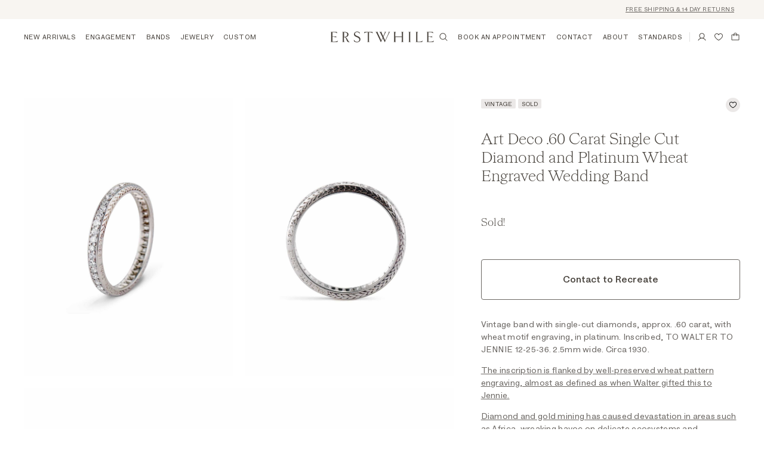

--- FILE ---
content_type: text/html; charset=utf-8
request_url: https://erstwhilejewelry.com/products/art-deco-60-carat-single-cut-diamond-and-platinum-wedding-band
body_size: 41947
content:
<!doctype html>
<html class="no-js" lang="en">
  <head>
<!-- Canonical url custom logic injected by StoreSEO - Start --><!-- Canonical url custom logic injected by StoreSEO - End -->

    <meta charset="utf-8">
    <meta http-equiv="X-UA-Compatible" content="IE=edge">
    <meta name="viewport" content="width=device-width,initial-scale=1">
    <meta name="theme-color" content="">
    <link rel="canonical" href="https://erstwhilejewelry.com/products/art-deco-60-carat-single-cut-diamond-and-platinum-wedding-band"><meta name="turbo-visit-control" content="reload"><link rel="apple-touch-icon" sizes="180x180" href="//erstwhilejewelry.com/cdn/shop/t/52/assets/apple-touch-icon.png?v=33568011528579210941697142839">
    <link rel="icon" type="image/png" sizes="32x32" href="//erstwhilejewelry.com/cdn/shop/t/52/assets/favicon-32x32.png?v=48169624586054236241694033476">
    <link rel="icon" type="image/png" sizes="16x16" href="//erstwhilejewelry.com/cdn/shop/t/52/assets/favicon-16x16.png?v=36665386663197953081694033561">
    <link rel="manifest" href="//erstwhilejewelry.com/cdn/shop/t/52/assets/site.webmanifest?v=28520019027173394721694031358">
    <meta name="msapplication-TileColor" content="#da532c">
    <meta name="theme-color" content="#ffffff"><title>
      Art Deco .60 Carat Single Cut Diamond and Platinum Wheat Engraved Wedd
 &ndash; Erstwhile</title>

    
      <meta name="description" content="Antique band with 20 French-cut channel-set diamonds, approx. 4.00 carats, set in engraved platinum. 3.4mm wide. Circa 1920.">
    

    

<meta property="og:site_name" content="Erstwhile">
<meta property="og:url" content="https://erstwhilejewelry.com/products/art-deco-60-carat-single-cut-diamond-and-platinum-wedding-band">
<meta property="og:title" content="Art Deco .60 Carat Single Cut Diamond and Platinum Wheat Engraved Wedd">
<meta property="og:type" content="product">
<meta property="og:description" content="Antique band with 20 French-cut channel-set diamonds, approx. 4.00 carats, set in engraved platinum. 3.4mm wide. Circa 1920."><meta property="og:image" content="http://erstwhilejewelry.com/cdn/shop/files/art-deco-60-carat-single-cut-diamond-and-platinum-wheat-engraved-wedding-band-1085091049.jpg?v=1756321673">
  <meta property="og:image:secure_url" content="https://erstwhilejewelry.com/cdn/shop/files/art-deco-60-carat-single-cut-diamond-and-platinum-wheat-engraved-wedding-band-1085091049.jpg?v=1756321673">
  <meta property="og:image:width" content="2048">
  <meta property="og:image:height" content="1934"><meta property="og:price:amount" content="2,000.00">
  <meta property="og:price:currency" content="USD"><meta name="twitter:card" content="summary_large_image">
<meta name="twitter:title" content="Art Deco .60 Carat Single Cut Diamond and Platinum Wheat Engraved Wedd">
<meta name="twitter:description" content="Antique band with 20 French-cut channel-set diamonds, approx. 4.00 carats, set in engraved platinum. 3.4mm wide. Circa 1920.">
<script>window.performance && window.performance.mark && window.performance.mark('shopify.content_for_header.start');</script><meta name="facebook-domain-verification" content="fmr5m2mrem43vv380d58vmd7vto7c5">
<meta id="shopify-digital-wallet" name="shopify-digital-wallet" content="/8035747/digital_wallets/dialog">
<meta name="shopify-checkout-api-token" content="413f27300d400538d4e0d19f696302c5">
<link rel="alternate" type="application/json+oembed" href="https://erstwhilejewelry.com/products/art-deco-60-carat-single-cut-diamond-and-platinum-wedding-band.oembed">
<script async="async" src="/checkouts/internal/preloads.js?locale=en-US"></script>
<link rel="preconnect" href="https://shop.app" crossorigin="anonymous">
<script async="async" src="https://shop.app/checkouts/internal/preloads.js?locale=en-US&shop_id=8035747" crossorigin="anonymous"></script>
<script id="apple-pay-shop-capabilities" type="application/json">{"shopId":8035747,"countryCode":"US","currencyCode":"USD","merchantCapabilities":["supports3DS"],"merchantId":"gid:\/\/shopify\/Shop\/8035747","merchantName":"Erstwhile","requiredBillingContactFields":["postalAddress","email","phone"],"requiredShippingContactFields":["postalAddress","email","phone"],"shippingType":"shipping","supportedNetworks":["visa","masterCard","amex","discover","elo","jcb"],"total":{"type":"pending","label":"Erstwhile","amount":"1.00"},"shopifyPaymentsEnabled":true,"supportsSubscriptions":true}</script>
<script id="shopify-features" type="application/json">{"accessToken":"413f27300d400538d4e0d19f696302c5","betas":["rich-media-storefront-analytics"],"domain":"erstwhilejewelry.com","predictiveSearch":true,"shopId":8035747,"locale":"en"}</script>
<script>var Shopify = Shopify || {};
Shopify.shop = "erstwhile-jewelry.myshopify.com";
Shopify.locale = "en";
Shopify.currency = {"active":"USD","rate":"1.0"};
Shopify.country = "US";
Shopify.theme = {"name":"erstwhilejewelry.com\/production","id":136857223398,"schema_name":"Erstwhile","schema_version":"1.0.0","theme_store_id":null,"role":"main"};
Shopify.theme.handle = "null";
Shopify.theme.style = {"id":null,"handle":null};
Shopify.cdnHost = "erstwhilejewelry.com/cdn";
Shopify.routes = Shopify.routes || {};
Shopify.routes.root = "/";</script>
<script type="module">!function(o){(o.Shopify=o.Shopify||{}).modules=!0}(window);</script>
<script>!function(o){function n(){var o=[];function n(){o.push(Array.prototype.slice.apply(arguments))}return n.q=o,n}var t=o.Shopify=o.Shopify||{};t.loadFeatures=n(),t.autoloadFeatures=n()}(window);</script>
<script>
  window.ShopifyPay = window.ShopifyPay || {};
  window.ShopifyPay.apiHost = "shop.app\/pay";
  window.ShopifyPay.redirectState = null;
</script>
<script id="shop-js-analytics" type="application/json">{"pageType":"product"}</script>
<script defer="defer" async type="module" src="//erstwhilejewelry.com/cdn/shopifycloud/shop-js/modules/v2/client.init-shop-cart-sync_BT-GjEfc.en.esm.js"></script>
<script defer="defer" async type="module" src="//erstwhilejewelry.com/cdn/shopifycloud/shop-js/modules/v2/chunk.common_D58fp_Oc.esm.js"></script>
<script defer="defer" async type="module" src="//erstwhilejewelry.com/cdn/shopifycloud/shop-js/modules/v2/chunk.modal_xMitdFEc.esm.js"></script>
<script type="module">
  await import("//erstwhilejewelry.com/cdn/shopifycloud/shop-js/modules/v2/client.init-shop-cart-sync_BT-GjEfc.en.esm.js");
await import("//erstwhilejewelry.com/cdn/shopifycloud/shop-js/modules/v2/chunk.common_D58fp_Oc.esm.js");
await import("//erstwhilejewelry.com/cdn/shopifycloud/shop-js/modules/v2/chunk.modal_xMitdFEc.esm.js");

  window.Shopify.SignInWithShop?.initShopCartSync?.({"fedCMEnabled":true,"windoidEnabled":true});

</script>
<script>
  window.Shopify = window.Shopify || {};
  if (!window.Shopify.featureAssets) window.Shopify.featureAssets = {};
  window.Shopify.featureAssets['shop-js'] = {"shop-cart-sync":["modules/v2/client.shop-cart-sync_DZOKe7Ll.en.esm.js","modules/v2/chunk.common_D58fp_Oc.esm.js","modules/v2/chunk.modal_xMitdFEc.esm.js"],"init-fed-cm":["modules/v2/client.init-fed-cm_B6oLuCjv.en.esm.js","modules/v2/chunk.common_D58fp_Oc.esm.js","modules/v2/chunk.modal_xMitdFEc.esm.js"],"shop-cash-offers":["modules/v2/client.shop-cash-offers_D2sdYoxE.en.esm.js","modules/v2/chunk.common_D58fp_Oc.esm.js","modules/v2/chunk.modal_xMitdFEc.esm.js"],"shop-login-button":["modules/v2/client.shop-login-button_QeVjl5Y3.en.esm.js","modules/v2/chunk.common_D58fp_Oc.esm.js","modules/v2/chunk.modal_xMitdFEc.esm.js"],"pay-button":["modules/v2/client.pay-button_DXTOsIq6.en.esm.js","modules/v2/chunk.common_D58fp_Oc.esm.js","modules/v2/chunk.modal_xMitdFEc.esm.js"],"shop-button":["modules/v2/client.shop-button_DQZHx9pm.en.esm.js","modules/v2/chunk.common_D58fp_Oc.esm.js","modules/v2/chunk.modal_xMitdFEc.esm.js"],"avatar":["modules/v2/client.avatar_BTnouDA3.en.esm.js"],"init-windoid":["modules/v2/client.init-windoid_CR1B-cfM.en.esm.js","modules/v2/chunk.common_D58fp_Oc.esm.js","modules/v2/chunk.modal_xMitdFEc.esm.js"],"init-shop-for-new-customer-accounts":["modules/v2/client.init-shop-for-new-customer-accounts_C_vY_xzh.en.esm.js","modules/v2/client.shop-login-button_QeVjl5Y3.en.esm.js","modules/v2/chunk.common_D58fp_Oc.esm.js","modules/v2/chunk.modal_xMitdFEc.esm.js"],"init-shop-email-lookup-coordinator":["modules/v2/client.init-shop-email-lookup-coordinator_BI7n9ZSv.en.esm.js","modules/v2/chunk.common_D58fp_Oc.esm.js","modules/v2/chunk.modal_xMitdFEc.esm.js"],"init-shop-cart-sync":["modules/v2/client.init-shop-cart-sync_BT-GjEfc.en.esm.js","modules/v2/chunk.common_D58fp_Oc.esm.js","modules/v2/chunk.modal_xMitdFEc.esm.js"],"shop-toast-manager":["modules/v2/client.shop-toast-manager_DiYdP3xc.en.esm.js","modules/v2/chunk.common_D58fp_Oc.esm.js","modules/v2/chunk.modal_xMitdFEc.esm.js"],"init-customer-accounts":["modules/v2/client.init-customer-accounts_D9ZNqS-Q.en.esm.js","modules/v2/client.shop-login-button_QeVjl5Y3.en.esm.js","modules/v2/chunk.common_D58fp_Oc.esm.js","modules/v2/chunk.modal_xMitdFEc.esm.js"],"init-customer-accounts-sign-up":["modules/v2/client.init-customer-accounts-sign-up_iGw4briv.en.esm.js","modules/v2/client.shop-login-button_QeVjl5Y3.en.esm.js","modules/v2/chunk.common_D58fp_Oc.esm.js","modules/v2/chunk.modal_xMitdFEc.esm.js"],"shop-follow-button":["modules/v2/client.shop-follow-button_CqMgW2wH.en.esm.js","modules/v2/chunk.common_D58fp_Oc.esm.js","modules/v2/chunk.modal_xMitdFEc.esm.js"],"checkout-modal":["modules/v2/client.checkout-modal_xHeaAweL.en.esm.js","modules/v2/chunk.common_D58fp_Oc.esm.js","modules/v2/chunk.modal_xMitdFEc.esm.js"],"shop-login":["modules/v2/client.shop-login_D91U-Q7h.en.esm.js","modules/v2/chunk.common_D58fp_Oc.esm.js","modules/v2/chunk.modal_xMitdFEc.esm.js"],"lead-capture":["modules/v2/client.lead-capture_BJmE1dJe.en.esm.js","modules/v2/chunk.common_D58fp_Oc.esm.js","modules/v2/chunk.modal_xMitdFEc.esm.js"],"payment-terms":["modules/v2/client.payment-terms_Ci9AEqFq.en.esm.js","modules/v2/chunk.common_D58fp_Oc.esm.js","modules/v2/chunk.modal_xMitdFEc.esm.js"]};
</script>
<script>(function() {
  var isLoaded = false;
  function asyncLoad() {
    if (isLoaded) return;
    isLoaded = true;
    var urls = ["https:\/\/cdn.shopify.com\/s\/files\/1\/0803\/5747\/t\/52\/assets\/affirmShopify.js?v=1694040318\u0026shop=erstwhile-jewelry.myshopify.com","https:\/\/cdn.shopify.com\/s\/files\/1\/0803\/5747\/t\/52\/assets\/affirmShopify.js?v=1694040421\u0026shop=erstwhile-jewelry.myshopify.com","https:\/\/cdn.shopify.com\/s\/files\/1\/0803\/5747\/t\/52\/assets\/affirmShopify.js?v=1728428584\u0026shop=erstwhile-jewelry.myshopify.com","https:\/\/schemaplusfiles.s3.amazonaws.com\/loader.min.js?shop=erstwhile-jewelry.myshopify.com","\/\/cdn.shopify.com\/proxy\/3c0f1cc1b0366dfd1839040ad0db93ec196a88eaf5a6c3e76d613a52c7b630ab\/cartinsights.herokuapp.com\/assets\/packs\/customer_id.js?shop=erstwhile-jewelry.myshopify.com\u0026sp-cache-control=cHVibGljLCBtYXgtYWdlPTkwMA"];
    for (var i = 0; i < urls.length; i++) {
      var s = document.createElement('script');
      s.type = 'text/javascript';
      s.async = true;
      s.src = urls[i];
      var x = document.getElementsByTagName('script')[0];
      x.parentNode.insertBefore(s, x);
    }
  };
  if(window.attachEvent) {
    window.attachEvent('onload', asyncLoad);
  } else {
    window.addEventListener('load', asyncLoad, false);
  }
})();</script>
<script id="__st">var __st={"a":8035747,"offset":-18000,"reqid":"9fb919b1-2a3c-44cc-876d-38f4809db26a-1769049189","pageurl":"erstwhilejewelry.com\/products\/art-deco-60-carat-single-cut-diamond-and-platinum-wedding-band","u":"5d63c342d47f","p":"product","rtyp":"product","rid":7054836301983};</script>
<script>window.ShopifyPaypalV4VisibilityTracking = true;</script>
<script id="captcha-bootstrap">!function(){'use strict';const t='contact',e='account',n='new_comment',o=[[t,t],['blogs',n],['comments',n],[t,'customer']],c=[[e,'customer_login'],[e,'guest_login'],[e,'recover_customer_password'],[e,'create_customer']],r=t=>t.map((([t,e])=>`form[action*='/${t}']:not([data-nocaptcha='true']) input[name='form_type'][value='${e}']`)).join(','),a=t=>()=>t?[...document.querySelectorAll(t)].map((t=>t.form)):[];function s(){const t=[...o],e=r(t);return a(e)}const i='password',u='form_key',d=['recaptcha-v3-token','g-recaptcha-response','h-captcha-response',i],f=()=>{try{return window.sessionStorage}catch{return}},m='__shopify_v',_=t=>t.elements[u];function p(t,e,n=!1){try{const o=window.sessionStorage,c=JSON.parse(o.getItem(e)),{data:r}=function(t){const{data:e,action:n}=t;return t[m]||n?{data:e,action:n}:{data:t,action:n}}(c);for(const[e,n]of Object.entries(r))t.elements[e]&&(t.elements[e].value=n);n&&o.removeItem(e)}catch(o){console.error('form repopulation failed',{error:o})}}const l='form_type',E='cptcha';function T(t){t.dataset[E]=!0}const w=window,h=w.document,L='Shopify',v='ce_forms',y='captcha';let A=!1;((t,e)=>{const n=(g='f06e6c50-85a8-45c8-87d0-21a2b65856fe',I='https://cdn.shopify.com/shopifycloud/storefront-forms-hcaptcha/ce_storefront_forms_captcha_hcaptcha.v1.5.2.iife.js',D={infoText:'Protected by hCaptcha',privacyText:'Privacy',termsText:'Terms'},(t,e,n)=>{const o=w[L][v],c=o.bindForm;if(c)return c(t,g,e,D).then(n);var r;o.q.push([[t,g,e,D],n]),r=I,A||(h.body.append(Object.assign(h.createElement('script'),{id:'captcha-provider',async:!0,src:r})),A=!0)});var g,I,D;w[L]=w[L]||{},w[L][v]=w[L][v]||{},w[L][v].q=[],w[L][y]=w[L][y]||{},w[L][y].protect=function(t,e){n(t,void 0,e),T(t)},Object.freeze(w[L][y]),function(t,e,n,w,h,L){const[v,y,A,g]=function(t,e,n){const i=e?o:[],u=t?c:[],d=[...i,...u],f=r(d),m=r(i),_=r(d.filter((([t,e])=>n.includes(e))));return[a(f),a(m),a(_),s()]}(w,h,L),I=t=>{const e=t.target;return e instanceof HTMLFormElement?e:e&&e.form},D=t=>v().includes(t);t.addEventListener('submit',(t=>{const e=I(t);if(!e)return;const n=D(e)&&!e.dataset.hcaptchaBound&&!e.dataset.recaptchaBound,o=_(e),c=g().includes(e)&&(!o||!o.value);(n||c)&&t.preventDefault(),c&&!n&&(function(t){try{if(!f())return;!function(t){const e=f();if(!e)return;const n=_(t);if(!n)return;const o=n.value;o&&e.removeItem(o)}(t);const e=Array.from(Array(32),(()=>Math.random().toString(36)[2])).join('');!function(t,e){_(t)||t.append(Object.assign(document.createElement('input'),{type:'hidden',name:u})),t.elements[u].value=e}(t,e),function(t,e){const n=f();if(!n)return;const o=[...t.querySelectorAll(`input[type='${i}']`)].map((({name:t})=>t)),c=[...d,...o],r={};for(const[a,s]of new FormData(t).entries())c.includes(a)||(r[a]=s);n.setItem(e,JSON.stringify({[m]:1,action:t.action,data:r}))}(t,e)}catch(e){console.error('failed to persist form',e)}}(e),e.submit())}));const S=(t,e)=>{t&&!t.dataset[E]&&(n(t,e.some((e=>e===t))),T(t))};for(const o of['focusin','change'])t.addEventListener(o,(t=>{const e=I(t);D(e)&&S(e,y())}));const B=e.get('form_key'),M=e.get(l),P=B&&M;t.addEventListener('DOMContentLoaded',(()=>{const t=y();if(P)for(const e of t)e.elements[l].value===M&&p(e,B);[...new Set([...A(),...v().filter((t=>'true'===t.dataset.shopifyCaptcha))])].forEach((e=>S(e,t)))}))}(h,new URLSearchParams(w.location.search),n,t,e,['guest_login'])})(!0,!0)}();</script>
<script integrity="sha256-4kQ18oKyAcykRKYeNunJcIwy7WH5gtpwJnB7kiuLZ1E=" data-source-attribution="shopify.loadfeatures" defer="defer" src="//erstwhilejewelry.com/cdn/shopifycloud/storefront/assets/storefront/load_feature-a0a9edcb.js" crossorigin="anonymous"></script>
<script crossorigin="anonymous" defer="defer" src="//erstwhilejewelry.com/cdn/shopifycloud/storefront/assets/shopify_pay/storefront-65b4c6d7.js?v=20250812"></script>
<script data-source-attribution="shopify.dynamic_checkout.dynamic.init">var Shopify=Shopify||{};Shopify.PaymentButton=Shopify.PaymentButton||{isStorefrontPortableWallets:!0,init:function(){window.Shopify.PaymentButton.init=function(){};var t=document.createElement("script");t.src="https://erstwhilejewelry.com/cdn/shopifycloud/portable-wallets/latest/portable-wallets.en.js",t.type="module",document.head.appendChild(t)}};
</script>
<script data-source-attribution="shopify.dynamic_checkout.buyer_consent">
  function portableWalletsHideBuyerConsent(e){var t=document.getElementById("shopify-buyer-consent"),n=document.getElementById("shopify-subscription-policy-button");t&&n&&(t.classList.add("hidden"),t.setAttribute("aria-hidden","true"),n.removeEventListener("click",e))}function portableWalletsShowBuyerConsent(e){var t=document.getElementById("shopify-buyer-consent"),n=document.getElementById("shopify-subscription-policy-button");t&&n&&(t.classList.remove("hidden"),t.removeAttribute("aria-hidden"),n.addEventListener("click",e))}window.Shopify?.PaymentButton&&(window.Shopify.PaymentButton.hideBuyerConsent=portableWalletsHideBuyerConsent,window.Shopify.PaymentButton.showBuyerConsent=portableWalletsShowBuyerConsent);
</script>
<script data-source-attribution="shopify.dynamic_checkout.cart.bootstrap">document.addEventListener("DOMContentLoaded",(function(){function t(){return document.querySelector("shopify-accelerated-checkout-cart, shopify-accelerated-checkout")}if(t())Shopify.PaymentButton.init();else{new MutationObserver((function(e,n){t()&&(Shopify.PaymentButton.init(),n.disconnect())})).observe(document.body,{childList:!0,subtree:!0})}}));
</script>
<link id="shopify-accelerated-checkout-styles" rel="stylesheet" media="screen" href="https://erstwhilejewelry.com/cdn/shopifycloud/portable-wallets/latest/accelerated-checkout-backwards-compat.css" crossorigin="anonymous">
<style id="shopify-accelerated-checkout-cart">
        #shopify-buyer-consent {
  margin-top: 1em;
  display: inline-block;
  width: 100%;
}

#shopify-buyer-consent.hidden {
  display: none;
}

#shopify-subscription-policy-button {
  background: none;
  border: none;
  padding: 0;
  text-decoration: underline;
  font-size: inherit;
  cursor: pointer;
}

#shopify-subscription-policy-button::before {
  box-shadow: none;
}

      </style>

<script>window.performance && window.performance.mark && window.performance.mark('shopify.content_for_header.end');</script><script src="//erstwhilejewelry.com/cdn/shopifycloud/storefront/assets/themes_support/shopify_common-5f594365.js" type="text/javascript"></script>
    <script src="//erstwhilejewelry.com/cdn/shopifycloud/storefront/assets/themes_support/option_selection-b017cd28.js" type="text/javascript"></script>
    <link href="//erstwhilejewelry.com/cdn/shop/t/52/assets/app.js?v=11441928345896390921761039406" as="script" rel="preload">    
    <link href="//erstwhilejewelry.com/cdn/shop/t/52/assets/app.css?v=134821816098703817251760477201" rel="stylesheet" type="text/css" media="all" />    
    <script src="//erstwhilejewelry.com/cdn/shop/t/52/assets/app.js?v=11441928345896390921761039406" defer></script>    

    <script async type="text/javascript" src="https://static.klaviyo.com/onsite/js/klaviyo.js?company_id=WUuFVX"></script>

    <script>
      document.documentElement.className = document.documentElement.className.replace('no-js', 'js');
      
      if ( Shopify.designMode ) {
        document.documentElement.classList.add('shopify-design-mode');
      }
    </script>
  
    <!-- Noindex, nofollow tag inserted by StoreSEO - Start --><!-- Noindex, nofollow tag inserted by StoreSEO - End -->

    <!-- Custom social media preview logic inserted by StoreSEO - Start --><!-- Custom social media preview logic inserted by StoreSEO - End -->

  <!-- Google tag (gtag.js) for Google Ads: 366-058-4997 -->
<script async src="https://www.googletagmanager.com/gtag/js?id=AW-3660584997"></script>
<script>
  window.dataLayer = window.dataLayer || [];
  function gtag(){dataLayer.push(arguments);}
  gtag('js', new Date());
  gtag('config', 'AW-3660584997');
</script>
<!-- Google Tag Manager -->
<script>
(function(w,d,s,l,i){w[l]=w[l]||[];w[l].push({'gtm.start':
new Date().getTime(),event:'gtm.js'});var f=d.getElementsByTagName(s)[0],
j=d.createElement(s),dl=l!='dataLayer'?'&l='+l:'';j.async=true;j.src=
'https://www.googletagmanager.com/gtm.js?id=GTM-THNJ6D96'+dl;f.parentNode.insertBefore(j,f);
})(window,document,'script','dataLayer','GTM-THNJ6D96');
</script>
<!-- End Google Tag Manager -->

<!-- BEGIN app block: shopify://apps/okendo/blocks/theme-settings/bb689e69-ea70-4661-8fb7-ad24a2e23c29 --><!-- BEGIN app snippet: header-metafields -->










    <style data-oke-reviews-version="0.81.8" type="text/css" data-href="https://d3hw6dc1ow8pp2.cloudfront.net/reviews-widget-plus/css/okendo-reviews-styles.9d163ae1.css"></style><style data-oke-reviews-version="0.81.8" type="text/css" data-href="https://d3hw6dc1ow8pp2.cloudfront.net/reviews-widget-plus/css/modules/okendo-star-rating.4cb378a8.css"></style><style data-oke-reviews-version="0.81.8" type="text/css" data-href="https://d3hw6dc1ow8pp2.cloudfront.net/reviews-widget-plus/css/modules/okendo-reviews-summary.a0c9d7d6.css"></style><style type="text/css">.okeReviews[data-oke-container],div.okeReviews{font-size:14px;font-size:var(--oke-text-regular);font-weight:400;font-family:var(--oke-text-fontFamily);line-height:1.6}.okeReviews[data-oke-container] *,.okeReviews[data-oke-container] :after,.okeReviews[data-oke-container] :before,div.okeReviews *,div.okeReviews :after,div.okeReviews :before{box-sizing:border-box}.okeReviews[data-oke-container] h1,.okeReviews[data-oke-container] h2,.okeReviews[data-oke-container] h3,.okeReviews[data-oke-container] h4,.okeReviews[data-oke-container] h5,.okeReviews[data-oke-container] h6,div.okeReviews h1,div.okeReviews h2,div.okeReviews h3,div.okeReviews h4,div.okeReviews h5,div.okeReviews h6{font-size:1em;font-weight:400;line-height:1.4;margin:0}.okeReviews[data-oke-container] ul,div.okeReviews ul{padding:0;margin:0}.okeReviews[data-oke-container] li,div.okeReviews li{list-style-type:none;padding:0}.okeReviews[data-oke-container] p,div.okeReviews p{line-height:1.8;margin:0 0 4px}.okeReviews[data-oke-container] p:last-child,div.okeReviews p:last-child{margin-bottom:0}.okeReviews[data-oke-container] a,div.okeReviews a{text-decoration:none;color:inherit}.okeReviews[data-oke-container] button,div.okeReviews button{border-radius:0;border:0;box-shadow:none;margin:0;width:auto;min-width:auto;padding:0;background-color:transparent;min-height:auto}.okeReviews[data-oke-container] button,.okeReviews[data-oke-container] input,.okeReviews[data-oke-container] select,.okeReviews[data-oke-container] textarea,div.okeReviews button,div.okeReviews input,div.okeReviews select,div.okeReviews textarea{font-family:inherit;font-size:1em}.okeReviews[data-oke-container] label,.okeReviews[data-oke-container] select,div.okeReviews label,div.okeReviews select{display:inline}.okeReviews[data-oke-container] select,div.okeReviews select{width:auto}.okeReviews[data-oke-container] article,.okeReviews[data-oke-container] aside,div.okeReviews article,div.okeReviews aside{margin:0}.okeReviews[data-oke-container] table,div.okeReviews table{background:transparent;border:0;border-collapse:collapse;border-spacing:0;font-family:inherit;font-size:1em;table-layout:auto}.okeReviews[data-oke-container] table td,.okeReviews[data-oke-container] table th,.okeReviews[data-oke-container] table tr,div.okeReviews table td,div.okeReviews table th,div.okeReviews table tr{border:0;font-family:inherit;font-size:1em}.okeReviews[data-oke-container] table td,.okeReviews[data-oke-container] table th,div.okeReviews table td,div.okeReviews table th{background:transparent;font-weight:400;letter-spacing:normal;padding:0;text-align:left;text-transform:none;vertical-align:middle}.okeReviews[data-oke-container] table tr:hover td,.okeReviews[data-oke-container] table tr:hover th,div.okeReviews table tr:hover td,div.okeReviews table tr:hover th{background:transparent}.okeReviews[data-oke-container] fieldset,div.okeReviews fieldset{border:0;padding:0;margin:0;min-width:0}.okeReviews[data-oke-container] img,.okeReviews[data-oke-container] svg,div.okeReviews img,div.okeReviews svg{max-width:none}.okeReviews[data-oke-container] div:empty,div.okeReviews div:empty{display:block}.okeReviews[data-oke-container] .oke-icon:before,div.okeReviews .oke-icon:before{font-family:oke-widget-icons!important;font-style:normal;font-weight:400;font-variant:normal;text-transform:none;line-height:1;-webkit-font-smoothing:antialiased;-moz-osx-font-smoothing:grayscale;color:inherit}.okeReviews[data-oke-container] .oke-icon--select-arrow:before,div.okeReviews .oke-icon--select-arrow:before{content:""}.okeReviews[data-oke-container] .oke-icon--loading:before,div.okeReviews .oke-icon--loading:before{content:""}.okeReviews[data-oke-container] .oke-icon--pencil:before,div.okeReviews .oke-icon--pencil:before{content:""}.okeReviews[data-oke-container] .oke-icon--filter:before,div.okeReviews .oke-icon--filter:before{content:""}.okeReviews[data-oke-container] .oke-icon--play:before,div.okeReviews .oke-icon--play:before{content:""}.okeReviews[data-oke-container] .oke-icon--tick-circle:before,div.okeReviews .oke-icon--tick-circle:before{content:""}.okeReviews[data-oke-container] .oke-icon--chevron-left:before,div.okeReviews .oke-icon--chevron-left:before{content:""}.okeReviews[data-oke-container] .oke-icon--chevron-right:before,div.okeReviews .oke-icon--chevron-right:before{content:""}.okeReviews[data-oke-container] .oke-icon--thumbs-down:before,div.okeReviews .oke-icon--thumbs-down:before{content:""}.okeReviews[data-oke-container] .oke-icon--thumbs-up:before,div.okeReviews .oke-icon--thumbs-up:before{content:""}.okeReviews[data-oke-container] .oke-icon--close:before,div.okeReviews .oke-icon--close:before{content:""}.okeReviews[data-oke-container] .oke-icon--chevron-up:before,div.okeReviews .oke-icon--chevron-up:before{content:""}.okeReviews[data-oke-container] .oke-icon--chevron-down:before,div.okeReviews .oke-icon--chevron-down:before{content:""}.okeReviews[data-oke-container] .oke-icon--star:before,div.okeReviews .oke-icon--star:before{content:""}.okeReviews[data-oke-container] .oke-icon--magnifying-glass:before,div.okeReviews .oke-icon--magnifying-glass:before{content:""}@font-face{font-family:oke-widget-icons;src:url(https://d3hw6dc1ow8pp2.cloudfront.net/reviews-widget-plus/fonts/oke-widget-icons.ttf) format("truetype"),url(https://d3hw6dc1ow8pp2.cloudfront.net/reviews-widget-plus/fonts/oke-widget-icons.woff) format("woff"),url(https://d3hw6dc1ow8pp2.cloudfront.net/reviews-widget-plus/img/oke-widget-icons.bc0d6b0a.svg) format("svg");font-weight:400;font-style:normal;font-display:block}.okeReviews[data-oke-container] .oke-button,div.okeReviews .oke-button{display:inline-block;border-style:solid;border-color:var(--oke-button-borderColor);border-width:var(--oke-button-borderWidth);background-color:var(--oke-button-backgroundColor);line-height:1;padding:12px 24px;margin:0;border-radius:var(--oke-button-borderRadius);color:var(--oke-button-textColor);text-align:center;position:relative;font-weight:var(--oke-button-fontWeight);font-size:var(--oke-button-fontSize);font-family:var(--oke-button-fontFamily);outline:0}.okeReviews[data-oke-container] .oke-button-text,.okeReviews[data-oke-container] .oke-button .oke-icon,div.okeReviews .oke-button-text,div.okeReviews .oke-button .oke-icon{line-height:1}.okeReviews[data-oke-container] .oke-button.oke-is-loading,div.okeReviews .oke-button.oke-is-loading{position:relative}.okeReviews[data-oke-container] .oke-button.oke-is-loading:before,div.okeReviews .oke-button.oke-is-loading:before{font-family:oke-widget-icons!important;font-style:normal;font-weight:400;font-variant:normal;text-transform:none;line-height:1;-webkit-font-smoothing:antialiased;-moz-osx-font-smoothing:grayscale;content:"";color:undefined;font-size:12px;display:inline-block;animation:oke-spin 1s linear infinite;position:absolute;width:12px;height:12px;top:0;left:0;bottom:0;right:0;margin:auto}.okeReviews[data-oke-container] .oke-button.oke-is-loading>*,div.okeReviews .oke-button.oke-is-loading>*{opacity:0}.okeReviews[data-oke-container] .oke-button.oke-is-active,div.okeReviews .oke-button.oke-is-active{background-color:var(--oke-button-backgroundColorActive);color:var(--oke-button-textColorActive);border-color:var(--oke-button-borderColorActive)}.okeReviews[data-oke-container] .oke-button:not(.oke-is-loading),div.okeReviews .oke-button:not(.oke-is-loading){cursor:pointer}.okeReviews[data-oke-container] .oke-button:not(.oke-is-loading):not(.oke-is-active):hover,div.okeReviews .oke-button:not(.oke-is-loading):not(.oke-is-active):hover{background-color:var(--oke-button-backgroundColorHover);color:var(--oke-button-textColorHover);border-color:var(--oke-button-borderColorHover);box-shadow:0 0 0 2px var(--oke-button-backgroundColorHover)}.okeReviews[data-oke-container] .oke-button:not(.oke-is-loading):not(.oke-is-active):active,.okeReviews[data-oke-container] .oke-button:not(.oke-is-loading):not(.oke-is-active):hover:active,div.okeReviews .oke-button:not(.oke-is-loading):not(.oke-is-active):active,div.okeReviews .oke-button:not(.oke-is-loading):not(.oke-is-active):hover:active{background-color:var(--oke-button-backgroundColorActive);color:var(--oke-button-textColorActive);border-color:var(--oke-button-borderColorActive)}.okeReviews[data-oke-container] .oke-title,div.okeReviews .oke-title{font-weight:var(--oke-title-fontWeight);font-size:var(--oke-title-fontSize);font-family:var(--oke-title-fontFamily)}.okeReviews[data-oke-container] .oke-bodyText,div.okeReviews .oke-bodyText{font-weight:var(--oke-bodyText-fontWeight);font-size:var(--oke-bodyText-fontSize);font-family:var(--oke-bodyText-fontFamily)}.okeReviews[data-oke-container] .oke-linkButton,div.okeReviews .oke-linkButton{cursor:pointer;font-weight:700;pointer-events:auto;text-decoration:underline}.okeReviews[data-oke-container] .oke-linkButton:hover,div.okeReviews .oke-linkButton:hover{text-decoration:none}.okeReviews[data-oke-container] .oke-readMore,div.okeReviews .oke-readMore{cursor:pointer;color:inherit;text-decoration:underline}.okeReviews[data-oke-container] .oke-select,div.okeReviews .oke-select{cursor:pointer;background-repeat:no-repeat;background-position-x:100%;background-position-y:50%;border:none;padding:0 24px 0 12px;-moz-appearance:none;appearance:none;color:inherit;-webkit-appearance:none;background-color:transparent;background-image:url("data:image/svg+xml;charset=utf-8,%3Csvg fill='currentColor' xmlns='http://www.w3.org/2000/svg' viewBox='0 0 24 24'%3E%3Cpath d='M7 10l5 5 5-5z'/%3E%3Cpath d='M0 0h24v24H0z' fill='none'/%3E%3C/svg%3E");outline-offset:4px}.okeReviews[data-oke-container] .oke-select:disabled,div.okeReviews .oke-select:disabled{background-color:transparent;background-image:url("data:image/svg+xml;charset=utf-8,%3Csvg fill='%239a9db1' xmlns='http://www.w3.org/2000/svg' viewBox='0 0 24 24'%3E%3Cpath d='M7 10l5 5 5-5z'/%3E%3Cpath d='M0 0h24v24H0z' fill='none'/%3E%3C/svg%3E")}.okeReviews[data-oke-container] .oke-loader,div.okeReviews .oke-loader{position:relative}.okeReviews[data-oke-container] .oke-loader:before,div.okeReviews .oke-loader:before{font-family:oke-widget-icons!important;font-style:normal;font-weight:400;font-variant:normal;text-transform:none;line-height:1;-webkit-font-smoothing:antialiased;-moz-osx-font-smoothing:grayscale;content:"";color:var(--oke-text-secondaryColor);font-size:12px;display:inline-block;animation:oke-spin 1s linear infinite;position:absolute;width:12px;height:12px;top:0;left:0;bottom:0;right:0;margin:auto}.okeReviews[data-oke-container] .oke-a11yText,div.okeReviews .oke-a11yText{border:0;clip:rect(0 0 0 0);height:1px;margin:-1px;overflow:hidden;padding:0;position:absolute;width:1px}.okeReviews[data-oke-container] .oke-hidden,div.okeReviews .oke-hidden{display:none}.okeReviews[data-oke-container] .oke-modal,div.okeReviews .oke-modal{bottom:0;left:0;overflow:auto;position:fixed;right:0;top:0;z-index:2147483647;max-height:100%;background-color:rgba(0,0,0,.5);padding:40px 0 32px}@media only screen and (min-width:1024px){.okeReviews[data-oke-container] .oke-modal,div.okeReviews .oke-modal{display:flex;align-items:center;padding:48px 0}}.okeReviews[data-oke-container] .oke-modal ::-moz-selection,div.okeReviews .oke-modal ::-moz-selection{background-color:rgba(39,45,69,.2)}.okeReviews[data-oke-container] .oke-modal ::selection,div.okeReviews .oke-modal ::selection{background-color:rgba(39,45,69,.2)}.okeReviews[data-oke-container] .oke-modal,.okeReviews[data-oke-container] .oke-modal p,div.okeReviews .oke-modal,div.okeReviews .oke-modal p{color:#272d45}.okeReviews[data-oke-container] .oke-modal-content,div.okeReviews .oke-modal-content{background-color:#fff;margin:auto;position:relative;will-change:transform,opacity;width:calc(100% - 64px)}@media only screen and (min-width:1024px){.okeReviews[data-oke-container] .oke-modal-content,div.okeReviews .oke-modal-content{max-width:1000px}}.okeReviews[data-oke-container] .oke-modal-close,div.okeReviews .oke-modal-close{cursor:pointer;position:absolute;width:32px;height:32px;top:-32px;padding:4px;right:-4px;line-height:1}.okeReviews[data-oke-container] .oke-modal-close:before,div.okeReviews .oke-modal-close:before{font-family:oke-widget-icons!important;font-style:normal;font-weight:400;font-variant:normal;text-transform:none;line-height:1;-webkit-font-smoothing:antialiased;-moz-osx-font-smoothing:grayscale;content:"";color:#fff;font-size:24px;display:inline-block;width:24px;height:24px}.okeReviews[data-oke-container] .oke-modal-overlay,div.okeReviews .oke-modal-overlay{background-color:rgba(43,46,56,.9)}@media only screen and (min-width:1024px){.okeReviews[data-oke-container] .oke-modal--large .oke-modal-content,div.okeReviews .oke-modal--large .oke-modal-content{max-width:1200px}}.okeReviews[data-oke-container] .oke-modal .oke-helpful,.okeReviews[data-oke-container] .oke-modal .oke-helpful-vote-button,.okeReviews[data-oke-container] .oke-modal .oke-reviewContent-date,div.okeReviews .oke-modal .oke-helpful,div.okeReviews .oke-modal .oke-helpful-vote-button,div.okeReviews .oke-modal .oke-reviewContent-date{color:#676986}.oke-modal .okeReviews[data-oke-container].oke-w,.oke-modal div.okeReviews.oke-w{color:#272d45}.okeReviews[data-oke-container] .oke-tag,div.okeReviews .oke-tag{align-items:center;color:#272d45;display:flex;font-size:var(--oke-text-small);font-weight:600;text-align:left;position:relative;z-index:2;background-color:#f4f4f6;padding:4px 6px;border:none;border-radius:4px;gap:6px;line-height:1}.okeReviews[data-oke-container] .oke-tag svg,div.okeReviews .oke-tag svg{fill:currentColor;height:1rem}.okeReviews[data-oke-container] .hooper,div.okeReviews .hooper{height:auto}.okeReviews--left{text-align:left}.okeReviews--right{text-align:right}.okeReviews--center{text-align:center}.okeReviews :not([tabindex="-1"]):focus-visible{outline:5px auto highlight;outline:5px auto -webkit-focus-ring-color}.is-oke-modalOpen{overflow:hidden!important}img.oke-is-error{background-color:var(--oke-shadingColor);background-size:cover;background-position:50% 50%;box-shadow:inset 0 0 0 1px var(--oke-border-color)}@keyframes oke-spin{0%{transform:rotate(0deg)}to{transform:rotate(1turn)}}@keyframes oke-fade-in{0%{opacity:0}to{opacity:1}}
.oke-stars{line-height:1;position:relative;display:inline-block}.oke-stars-background svg{overflow:visible}.oke-stars-foreground{overflow:hidden;position:absolute;top:0;left:0}.oke-sr{display:inline-block;padding-top:var(--oke-starRating-spaceAbove);padding-bottom:var(--oke-starRating-spaceBelow)}.oke-sr .oke-is-clickable{cursor:pointer}.oke-sr--hidden{display:none}.oke-sr-count,.oke-sr-rating,.oke-sr-stars{display:inline-block;vertical-align:middle}.oke-sr-stars{line-height:1;margin-right:8px}.oke-sr-rating{display:none}.oke-sr-count--brackets:before{content:"("}.oke-sr-count--brackets:after{content:")"}
.oke-rs{display:block}.oke-rs .oke-reviewsSummary.oke-is-preRender .oke-reviewsSummary-summary{-webkit-mask:linear-gradient(180deg,#000 0,#000 40%,transparent 95%,transparent 0) 100% 50%/100% 100% repeat-x;mask:linear-gradient(180deg,#000 0,#000 40%,transparent 95%,transparent 0) 100% 50%/100% 100% repeat-x;max-height:150px}.okeReviews[data-oke-container] .oke-reviewsSummary .oke-tooltip,div.okeReviews .oke-reviewsSummary .oke-tooltip{display:inline-block;font-weight:400}.okeReviews[data-oke-container] .oke-reviewsSummary .oke-tooltip-trigger,div.okeReviews .oke-reviewsSummary .oke-tooltip-trigger{height:15px;width:15px;overflow:hidden;transform:translateY(-10%)}.okeReviews[data-oke-container] .oke-reviewsSummary-heading,div.okeReviews .oke-reviewsSummary-heading{align-items:center;-moz-column-gap:4px;column-gap:4px;display:inline-flex;font-weight:700;margin-bottom:8px}.okeReviews[data-oke-container] .oke-reviewsSummary-heading-skeleton,div.okeReviews .oke-reviewsSummary-heading-skeleton{height:calc(var(--oke-button-fontSize) + 4px);width:150px}.okeReviews[data-oke-container] .oke-reviewsSummary-icon,div.okeReviews .oke-reviewsSummary-icon{fill:currentColor;font-size:14px}.okeReviews[data-oke-container] .oke-reviewsSummary-icon svg,div.okeReviews .oke-reviewsSummary-icon svg{vertical-align:baseline}.okeReviews[data-oke-container] .oke-reviewsSummary-summary.oke-is-truncated,div.okeReviews .oke-reviewsSummary-summary.oke-is-truncated{display:-webkit-box;-webkit-box-orient:vertical;overflow:hidden;text-overflow:ellipsis}</style>

    <script type="application/json" id="oke-reviews-settings">{"subscriberId":"adfb3613-13f7-4355-867f-0fafb5d803e4","analyticsSettings":{"isWidgetOnScreenTrackingEnabled":false,"provider":"gtag"},"localeAndVariant":{"code":"en"},"widgetSettings":{"global":{"dateSettings":{"format":{"type":"relative"}},"stars":{"backgroundColor":"#E5E5E5","foregroundColor":"#655C50","interspace":2,"shape":{"type":"default"},"showBorder":false},"reviewTranslationsMode":"off","showIncentiveIndicator":false,"searchEnginePaginationEnabled":true,"font":{"fontType":"inherit-from-page"}},"homepageCarousel":{"slidesPerPage":{"large":3,"medium":2},"totalSlides":12,"scrollBehaviour":"slide","style":{"showDates":true,"border":{"color":"#E5E5EB","width":{"value":1,"unit":"px"}},"bodyFont":{"hasCustomFontSettings":false},"headingFont":{"hasCustomFontSettings":false},"arrows":{"color":"#48443F","size":{"value":24,"unit":"px"},"enabled":true},"avatar":{"backgroundColor":"#E5E5EB","placeholderTextColor":"#2C3E50","size":{"value":48,"unit":"px"},"enabled":false},"media":{"size":{"value":150,"unit":"px"},"imageGap":{"value":4,"unit":"px"},"enabled":true},"stars":{"height":{"value":18,"unit":"px"}},"productImageSize":{"value":60,"unit":"px"},"layout":{"name":"minimal-centered","reviewDetailsPosition":"below","showProductName":true,"showAttributeBars":false,"showProductDetails":"only-when-grouped"},"highlightColor":"#655C50","spaceAbove":{"value":20,"unit":"px"},"text":{"primaryColor":"#48443F","fontSizeRegular":{"value":14,"unit":"px"},"fontSizeSmall":{"value":12,"unit":"px"},"secondaryColor":"#48443F"},"spaceBelow":{"value":20,"unit":"px"}},"defaultSort":"rating desc","autoPlay":false,"truncation":{"bodyMaxLines":5,"truncateAll":true,"enabled":true}},"mediaCarousel":{"minimumImages":1,"linkText":"Read More","autoPlay":false,"slideSize":"medium","arrowPosition":"outside"},"mediaGrid":{"gridStyleDesktop":{"layout":"default-desktop"},"gridStyleMobile":{"layout":"default-mobile"},"showMoreArrow":{"arrowColor":"#676986","enabled":true,"backgroundColor":"#f4f4f6"},"linkText":"Read More","infiniteScroll":false,"gapSize":{"value":10,"unit":"px"}},"questions":{"initialPageSize":6,"loadMorePageSize":6},"reviewsBadge":{"layout":"large","colorScheme":"light","stars":{}},"reviewsTab":{"enabled":false},"reviewsWidget":{"tabs":{"reviews":true},"header":{"columnDistribution":"space-between","verticalAlignment":"top","blocks":[{"columnWidth":"one-third","modules":[{"name":"rating-average","layout":"one-line"},{"name":"rating-breakdown","backgroundColor":"#F4F4F6","shadingColor":"#655C50","stretchMode":"contain"}],"textAlignment":"left"},{"columnWidth":"two-thirds","modules":[{"name":"recommended"},{"name":"media-carousel","imageGap":{"value":4,"unit":"px"},"imageHeight":{"value":120,"unit":"px"}}],"textAlignment":"left"}]},"style":{"showDates":true,"border":{"color":"#E5E5EB","width":{"value":1,"unit":"px"}},"bodyFont":{"hasCustomFontSettings":false},"headingFont":{"hasCustomFontSettings":false},"filters":{"backgroundColorActive":"#655C50","backgroundColor":"#FFFFFF","borderColor":"#DBDDE4","borderRadius":{"value":100,"unit":"px"},"borderColorActive":"#655C50","textColorActive":"#48443f","textColor":"#48443f","searchHighlightColor":"#fcfbf9"},"avatar":{"enabled":false},"stars":{"height":{"value":18,"unit":"px"}},"shadingColor":"#F7F7F8","productImageSize":{"value":60,"unit":"px"},"button":{"backgroundColorActive":"#f8f5f1","borderColorHover":"#DBDDE4","backgroundColor":"#f8f5f1","borderColor":"#DBDDE4","backgroundColorHover":"#dad8d4","textColorHover":"#48443F","borderRadius":{"value":4,"unit":"px"},"borderWidth":{"value":1,"unit":"px"},"borderColorActive":"#f8f5f1","textColorActive":"#FFFFFF","textColor":"#48443f","font":{"hasCustomFontSettings":false}},"highlightColor":"#655C50","spaceAbove":{"value":80,"unit":"px"},"text":{"primaryColor":"#655C50","fontSizeRegular":{"value":14,"unit":"px"},"fontSizeLarge":{"value":20,"unit":"px"},"fontSizeSmall":{"value":12,"unit":"px"},"secondaryColor":"#655C50"},"spaceBelow":{"value":20,"unit":"px"},"attributeBar":{"style":"classic","borderColor":"#9A9DB1","backgroundColor":"#D3D4DD","shadingColor":"#9A9DB1","markerColor":"#f8f5f1"}},"showWhenEmpty":true,"reviews":{"list":{"layout":{"collapseReviewerDetails":true,"columnAmount":4,"name":"default","showAttributeBars":false,"borderStyle":"full","showProductVariantName":false,"showProductDetails":"only-when-grouped"},"loyalty":{"maxInitialAchievements":3},"initialPageSize":5,"replyTruncation":{"bodyMaxLines":4,"enabled":true},"media":{"layout":"featured","size":{"value":200,"unit":"px"}},"truncation":{"bodyMaxLines":5,"truncateAll":false,"enabled":true},"loadMorePageSize":5},"controls":{"filterMode":"closed","writeReviewButtonEnabled":true,"defaultSort":"has_media desc"}}},"starRatings":{"showWhenEmpty":false,"style":{"spaceAbove":{"value":10,"unit":"px"},"text":{"content":"review-count","style":"number-and-text","brackets":false},"singleStar":false,"height":{"value":18,"unit":"px"},"spaceBelow":{"value":10,"unit":"px"}},"clickBehavior":"scroll-to-widget"}},"features":{"recorderPlusEnabled":true,"recorderQandaPlusEnabled":true}}</script>
            <style id="oke-css-vars">:root{--oke-widget-spaceAbove:80px;--oke-widget-spaceBelow:20px;--oke-starRating-spaceAbove:10px;--oke-starRating-spaceBelow:10px;--oke-button-backgroundColor:#f8f5f1;--oke-button-backgroundColorHover:#dad8d4;--oke-button-backgroundColorActive:#f8f5f1;--oke-button-textColor:#48443f;--oke-button-textColorHover:#48443f;--oke-button-textColorActive:#fff;--oke-button-borderColor:#dbdde4;--oke-button-borderColorHover:#dbdde4;--oke-button-borderColorActive:#f8f5f1;--oke-button-borderRadius:4px;--oke-button-borderWidth:1px;--oke-button-fontWeight:700;--oke-button-fontSize:var(--oke-text-regular,14px);--oke-button-fontFamily:inherit;--oke-border-color:#e5e5eb;--oke-border-width:1px;--oke-text-primaryColor:#655c50;--oke-text-secondaryColor:#655c50;--oke-text-small:12px;--oke-text-regular:14px;--oke-text-large:20px;--oke-text-fontFamily:inherit;--oke-avatar-size:undefined;--oke-avatar-backgroundColor:undefined;--oke-avatar-placeholderTextColor:undefined;--oke-highlightColor:#655c50;--oke-shadingColor:#f7f7f8;--oke-productImageSize:60px;--oke-attributeBar-shadingColor:#9a9db1;--oke-attributeBar-borderColor:#9a9db1;--oke-attributeBar-backgroundColor:#d3d4dd;--oke-attributeBar-markerColor:#f8f5f1;--oke-filter-backgroundColor:#fff;--oke-filter-backgroundColorActive:#655c50;--oke-filter-borderColor:#dbdde4;--oke-filter-borderColorActive:#655c50;--oke-filter-textColor:#48443f;--oke-filter-textColorActive:#48443f;--oke-filter-borderRadius:100px;--oke-filter-searchHighlightColor:#fcfbf9;--oke-mediaGrid-chevronColor:#676986;--oke-stars-foregroundColor:#655c50;--oke-stars-backgroundColor:#e5e5e5;--oke-stars-borderWidth:0}.oke-w,oke-modal{--oke-title-fontWeight:600;--oke-title-fontSize:var(--oke-text-regular,14px);--oke-title-fontFamily:inherit;--oke-bodyText-fontWeight:400;--oke-bodyText-fontSize:var(--oke-text-regular,14px);--oke-bodyText-fontFamily:inherit}</style>
            
            <template id="oke-reviews-body-template"><svg id="oke-star-symbols" style="display:none!important" data-oke-id="oke-star-symbols"><symbol id="oke-star-empty" style="overflow:visible;"><path id="star-default--empty" fill="var(--oke-stars-backgroundColor)" stroke="var(--oke-stars-borderColor)" stroke-width="var(--oke-stars-borderWidth)" d="M3.34 13.86c-.48.3-.76.1-.63-.44l1.08-4.56L.26 5.82c-.42-.36-.32-.7.24-.74l4.63-.37L6.92.39c.2-.52.55-.52.76 0l1.8 4.32 4.62.37c.56.05.67.37.24.74l-3.53 3.04 1.08 4.56c.13.54-.14.74-.63.44L7.3 11.43l-3.96 2.43z"/></symbol><symbol id="oke-star-filled" style="overflow:visible;"><path id="star-default--filled" fill="var(--oke-stars-foregroundColor)" stroke="var(--oke-stars-borderColor)" stroke-width="var(--oke-stars-borderWidth)" d="M3.34 13.86c-.48.3-.76.1-.63-.44l1.08-4.56L.26 5.82c-.42-.36-.32-.7.24-.74l4.63-.37L6.92.39c.2-.52.55-.52.76 0l1.8 4.32 4.62.37c.56.05.67.37.24.74l-3.53 3.04 1.08 4.56c.13.54-.14.74-.63.44L7.3 11.43l-3.96 2.43z"/></symbol></svg></template><script>document.addEventListener('readystatechange',() =>{Array.from(document.getElementById('oke-reviews-body-template')?.content.children)?.forEach(function(child){if(!Array.from(document.body.querySelectorAll('[data-oke-id='.concat(child.getAttribute('data-oke-id'),']'))).length){document.body.prepend(child)}})},{once:true});</script>













<!-- END app snippet -->

<!-- BEGIN app snippet: widget-plus-initialisation-script -->




    <script async id="okendo-reviews-script" src="https://d3hw6dc1ow8pp2.cloudfront.net/reviews-widget-plus/js/okendo-reviews.js"></script>

<!-- END app snippet -->


<!-- END app block --><!-- BEGIN app block: shopify://apps/klaviyo-email-marketing-sms/blocks/klaviyo-onsite-embed/2632fe16-c075-4321-a88b-50b567f42507 -->












  <script async src="https://static.klaviyo.com/onsite/js/WUuFVX/klaviyo.js?company_id=WUuFVX"></script>
  <script>!function(){if(!window.klaviyo){window._klOnsite=window._klOnsite||[];try{window.klaviyo=new Proxy({},{get:function(n,i){return"push"===i?function(){var n;(n=window._klOnsite).push.apply(n,arguments)}:function(){for(var n=arguments.length,o=new Array(n),w=0;w<n;w++)o[w]=arguments[w];var t="function"==typeof o[o.length-1]?o.pop():void 0,e=new Promise((function(n){window._klOnsite.push([i].concat(o,[function(i){t&&t(i),n(i)}]))}));return e}}})}catch(n){window.klaviyo=window.klaviyo||[],window.klaviyo.push=function(){var n;(n=window._klOnsite).push.apply(n,arguments)}}}}();</script>

  
    <script id="viewed_product">
      if (item == null) {
        var _learnq = _learnq || [];

        var MetafieldReviews = null
        var MetafieldYotpoRating = null
        var MetafieldYotpoCount = null
        var MetafieldLooxRating = null
        var MetafieldLooxCount = null
        var okendoProduct = null
        var okendoProductReviewCount = null
        var okendoProductReviewAverageValue = null
        try {
          // The following fields are used for Customer Hub recently viewed in order to add reviews.
          // This information is not part of __kla_viewed. Instead, it is part of __kla_viewed_reviewed_items
          MetafieldReviews = {};
          MetafieldYotpoRating = null
          MetafieldYotpoCount = null
          MetafieldLooxRating = null
          MetafieldLooxCount = null

          okendoProduct = null
          // If the okendo metafield is not legacy, it will error, which then requires the new json formatted data
          if (okendoProduct && 'error' in okendoProduct) {
            okendoProduct = null
          }
          okendoProductReviewCount = okendoProduct ? okendoProduct.reviewCount : null
          okendoProductReviewAverageValue = okendoProduct ? okendoProduct.reviewAverageValue : null
        } catch (error) {
          console.error('Error in Klaviyo onsite reviews tracking:', error);
        }

        var item = {
          Name: "Art Deco .60 Carat Single Cut Diamond and Platinum Wheat Engraved Wedding Band",
          ProductID: 7054836301983,
          Categories: [],
          ImageURL: "https://erstwhilejewelry.com/cdn/shop/files/art-deco-60-carat-single-cut-diamond-and-platinum-wheat-engraved-wedding-band-1085091049_grande.jpg?v=1756321673",
          URL: "https://erstwhilejewelry.com/products/art-deco-60-carat-single-cut-diamond-and-platinum-wedding-band",
          Brand: "Vintage",
          Price: "$2,000.00",
          Value: "2,000.00",
          CompareAtPrice: "$0.00"
        };
        _learnq.push(['track', 'Viewed Product', item]);
        _learnq.push(['trackViewedItem', {
          Title: item.Name,
          ItemId: item.ProductID,
          Categories: item.Categories,
          ImageUrl: item.ImageURL,
          Url: item.URL,
          Metadata: {
            Brand: item.Brand,
            Price: item.Price,
            Value: item.Value,
            CompareAtPrice: item.CompareAtPrice
          },
          metafields:{
            reviews: MetafieldReviews,
            yotpo:{
              rating: MetafieldYotpoRating,
              count: MetafieldYotpoCount,
            },
            loox:{
              rating: MetafieldLooxRating,
              count: MetafieldLooxCount,
            },
            okendo: {
              rating: okendoProductReviewAverageValue,
              count: okendoProductReviewCount,
            }
          }
        }]);
      }
    </script>
  




  <script>
    window.klaviyoReviewsProductDesignMode = false
  </script>







<!-- END app block --><link href="https://monorail-edge.shopifysvc.com" rel="dns-prefetch">
<script>(function(){if ("sendBeacon" in navigator && "performance" in window) {try {var session_token_from_headers = performance.getEntriesByType('navigation')[0].serverTiming.find(x => x.name == '_s').description;} catch {var session_token_from_headers = undefined;}var session_cookie_matches = document.cookie.match(/_shopify_s=([^;]*)/);var session_token_from_cookie = session_cookie_matches && session_cookie_matches.length === 2 ? session_cookie_matches[1] : "";var session_token = session_token_from_headers || session_token_from_cookie || "";function handle_abandonment_event(e) {var entries = performance.getEntries().filter(function(entry) {return /monorail-edge.shopifysvc.com/.test(entry.name);});if (!window.abandonment_tracked && entries.length === 0) {window.abandonment_tracked = true;var currentMs = Date.now();var navigation_start = performance.timing.navigationStart;var payload = {shop_id: 8035747,url: window.location.href,navigation_start,duration: currentMs - navigation_start,session_token,page_type: "product"};window.navigator.sendBeacon("https://monorail-edge.shopifysvc.com/v1/produce", JSON.stringify({schema_id: "online_store_buyer_site_abandonment/1.1",payload: payload,metadata: {event_created_at_ms: currentMs,event_sent_at_ms: currentMs}}));}}window.addEventListener('pagehide', handle_abandonment_event);}}());</script>
<script id="web-pixels-manager-setup">(function e(e,d,r,n,o){if(void 0===o&&(o={}),!Boolean(null===(a=null===(i=window.Shopify)||void 0===i?void 0:i.analytics)||void 0===a?void 0:a.replayQueue)){var i,a;window.Shopify=window.Shopify||{};var t=window.Shopify;t.analytics=t.analytics||{};var s=t.analytics;s.replayQueue=[],s.publish=function(e,d,r){return s.replayQueue.push([e,d,r]),!0};try{self.performance.mark("wpm:start")}catch(e){}var l=function(){var e={modern:/Edge?\/(1{2}[4-9]|1[2-9]\d|[2-9]\d{2}|\d{4,})\.\d+(\.\d+|)|Firefox\/(1{2}[4-9]|1[2-9]\d|[2-9]\d{2}|\d{4,})\.\d+(\.\d+|)|Chrom(ium|e)\/(9{2}|\d{3,})\.\d+(\.\d+|)|(Maci|X1{2}).+ Version\/(15\.\d+|(1[6-9]|[2-9]\d|\d{3,})\.\d+)([,.]\d+|)( \(\w+\)|)( Mobile\/\w+|) Safari\/|Chrome.+OPR\/(9{2}|\d{3,})\.\d+\.\d+|(CPU[ +]OS|iPhone[ +]OS|CPU[ +]iPhone|CPU IPhone OS|CPU iPad OS)[ +]+(15[._]\d+|(1[6-9]|[2-9]\d|\d{3,})[._]\d+)([._]\d+|)|Android:?[ /-](13[3-9]|1[4-9]\d|[2-9]\d{2}|\d{4,})(\.\d+|)(\.\d+|)|Android.+Firefox\/(13[5-9]|1[4-9]\d|[2-9]\d{2}|\d{4,})\.\d+(\.\d+|)|Android.+Chrom(ium|e)\/(13[3-9]|1[4-9]\d|[2-9]\d{2}|\d{4,})\.\d+(\.\d+|)|SamsungBrowser\/([2-9]\d|\d{3,})\.\d+/,legacy:/Edge?\/(1[6-9]|[2-9]\d|\d{3,})\.\d+(\.\d+|)|Firefox\/(5[4-9]|[6-9]\d|\d{3,})\.\d+(\.\d+|)|Chrom(ium|e)\/(5[1-9]|[6-9]\d|\d{3,})\.\d+(\.\d+|)([\d.]+$|.*Safari\/(?![\d.]+ Edge\/[\d.]+$))|(Maci|X1{2}).+ Version\/(10\.\d+|(1[1-9]|[2-9]\d|\d{3,})\.\d+)([,.]\d+|)( \(\w+\)|)( Mobile\/\w+|) Safari\/|Chrome.+OPR\/(3[89]|[4-9]\d|\d{3,})\.\d+\.\d+|(CPU[ +]OS|iPhone[ +]OS|CPU[ +]iPhone|CPU IPhone OS|CPU iPad OS)[ +]+(10[._]\d+|(1[1-9]|[2-9]\d|\d{3,})[._]\d+)([._]\d+|)|Android:?[ /-](13[3-9]|1[4-9]\d|[2-9]\d{2}|\d{4,})(\.\d+|)(\.\d+|)|Mobile Safari.+OPR\/([89]\d|\d{3,})\.\d+\.\d+|Android.+Firefox\/(13[5-9]|1[4-9]\d|[2-9]\d{2}|\d{4,})\.\d+(\.\d+|)|Android.+Chrom(ium|e)\/(13[3-9]|1[4-9]\d|[2-9]\d{2}|\d{4,})\.\d+(\.\d+|)|Android.+(UC? ?Browser|UCWEB|U3)[ /]?(15\.([5-9]|\d{2,})|(1[6-9]|[2-9]\d|\d{3,})\.\d+)\.\d+|SamsungBrowser\/(5\.\d+|([6-9]|\d{2,})\.\d+)|Android.+MQ{2}Browser\/(14(\.(9|\d{2,})|)|(1[5-9]|[2-9]\d|\d{3,})(\.\d+|))(\.\d+|)|K[Aa][Ii]OS\/(3\.\d+|([4-9]|\d{2,})\.\d+)(\.\d+|)/},d=e.modern,r=e.legacy,n=navigator.userAgent;return n.match(d)?"modern":n.match(r)?"legacy":"unknown"}(),u="modern"===l?"modern":"legacy",c=(null!=n?n:{modern:"",legacy:""})[u],f=function(e){return[e.baseUrl,"/wpm","/b",e.hashVersion,"modern"===e.buildTarget?"m":"l",".js"].join("")}({baseUrl:d,hashVersion:r,buildTarget:u}),m=function(e){var d=e.version,r=e.bundleTarget,n=e.surface,o=e.pageUrl,i=e.monorailEndpoint;return{emit:function(e){var a=e.status,t=e.errorMsg,s=(new Date).getTime(),l=JSON.stringify({metadata:{event_sent_at_ms:s},events:[{schema_id:"web_pixels_manager_load/3.1",payload:{version:d,bundle_target:r,page_url:o,status:a,surface:n,error_msg:t},metadata:{event_created_at_ms:s}}]});if(!i)return console&&console.warn&&console.warn("[Web Pixels Manager] No Monorail endpoint provided, skipping logging."),!1;try{return self.navigator.sendBeacon.bind(self.navigator)(i,l)}catch(e){}var u=new XMLHttpRequest;try{return u.open("POST",i,!0),u.setRequestHeader("Content-Type","text/plain"),u.send(l),!0}catch(e){return console&&console.warn&&console.warn("[Web Pixels Manager] Got an unhandled error while logging to Monorail."),!1}}}}({version:r,bundleTarget:l,surface:e.surface,pageUrl:self.location.href,monorailEndpoint:e.monorailEndpoint});try{o.browserTarget=l,function(e){var d=e.src,r=e.async,n=void 0===r||r,o=e.onload,i=e.onerror,a=e.sri,t=e.scriptDataAttributes,s=void 0===t?{}:t,l=document.createElement("script"),u=document.querySelector("head"),c=document.querySelector("body");if(l.async=n,l.src=d,a&&(l.integrity=a,l.crossOrigin="anonymous"),s)for(var f in s)if(Object.prototype.hasOwnProperty.call(s,f))try{l.dataset[f]=s[f]}catch(e){}if(o&&l.addEventListener("load",o),i&&l.addEventListener("error",i),u)u.appendChild(l);else{if(!c)throw new Error("Did not find a head or body element to append the script");c.appendChild(l)}}({src:f,async:!0,onload:function(){if(!function(){var e,d;return Boolean(null===(d=null===(e=window.Shopify)||void 0===e?void 0:e.analytics)||void 0===d?void 0:d.initialized)}()){var d=window.webPixelsManager.init(e)||void 0;if(d){var r=window.Shopify.analytics;r.replayQueue.forEach((function(e){var r=e[0],n=e[1],o=e[2];d.publishCustomEvent(r,n,o)})),r.replayQueue=[],r.publish=d.publishCustomEvent,r.visitor=d.visitor,r.initialized=!0}}},onerror:function(){return m.emit({status:"failed",errorMsg:"".concat(f," has failed to load")})},sri:function(e){var d=/^sha384-[A-Za-z0-9+/=]+$/;return"string"==typeof e&&d.test(e)}(c)?c:"",scriptDataAttributes:o}),m.emit({status:"loading"})}catch(e){m.emit({status:"failed",errorMsg:(null==e?void 0:e.message)||"Unknown error"})}}})({shopId: 8035747,storefrontBaseUrl: "https://erstwhilejewelry.com",extensionsBaseUrl: "https://extensions.shopifycdn.com/cdn/shopifycloud/web-pixels-manager",monorailEndpoint: "https://monorail-edge.shopifysvc.com/unstable/produce_batch",surface: "storefront-renderer",enabledBetaFlags: ["2dca8a86"],webPixelsConfigList: [{"id":"1657110758","configuration":"{\"accountID\":\"WUuFVX\",\"webPixelConfig\":\"eyJlbmFibGVBZGRlZFRvQ2FydEV2ZW50cyI6IHRydWV9\"}","eventPayloadVersion":"v1","runtimeContext":"STRICT","scriptVersion":"524f6c1ee37bacdca7657a665bdca589","type":"APP","apiClientId":123074,"privacyPurposes":["ANALYTICS","MARKETING"],"dataSharingAdjustments":{"protectedCustomerApprovalScopes":["read_customer_address","read_customer_email","read_customer_name","read_customer_personal_data","read_customer_phone"]}},{"id":"565280998","configuration":"{\"pixelCode\":\"CSQI13BC77U71GVBIR20\"}","eventPayloadVersion":"v1","runtimeContext":"STRICT","scriptVersion":"22e92c2ad45662f435e4801458fb78cc","type":"APP","apiClientId":4383523,"privacyPurposes":["ANALYTICS","MARKETING","SALE_OF_DATA"],"dataSharingAdjustments":{"protectedCustomerApprovalScopes":["read_customer_address","read_customer_email","read_customer_name","read_customer_personal_data","read_customer_phone"]}},{"id":"523895014","configuration":"{\"config\":\"{\\\"google_tag_ids\\\":[\\\"AW-781472690\\\",\\\"GT-TWR9XVT3\\\",\\\"G-EP4066VCNZ\\\"],\\\"target_country\\\":\\\"US\\\",\\\"gtag_events\\\":[{\\\"type\\\":\\\"search\\\",\\\"action_label\\\":[\\\"AW-781472690\\\/1nVnCIaS9_4aELKn0fQC\\\",\\\"G-EP4066VCNZ\\\"]},{\\\"type\\\":\\\"begin_checkout\\\",\\\"action_label\\\":[\\\"AW-781472690\\\/VkLECNyR9_4aELKn0fQC\\\",\\\"G-EP4066VCNZ\\\"]},{\\\"type\\\":\\\"view_item\\\",\\\"action_label\\\":[\\\"AW-781472690\\\/ORKKCOWR9_4aELKn0fQC\\\",\\\"MC-5Y57RFPT61\\\",\\\"G-EP4066VCNZ\\\"]},{\\\"type\\\":\\\"purchase\\\",\\\"action_label\\\":[\\\"AW-781472690\\\/3v_PCNmR9_4aELKn0fQC\\\",\\\"MC-5Y57RFPT61\\\",\\\"G-EP4066VCNZ\\\"]},{\\\"type\\\":\\\"page_view\\\",\\\"action_label\\\":[\\\"AW-781472690\\\/H7WCCOKR9_4aELKn0fQC\\\",\\\"MC-5Y57RFPT61\\\",\\\"G-EP4066VCNZ\\\"]},{\\\"type\\\":\\\"add_payment_info\\\",\\\"action_label\\\":[\\\"AW-781472690\\\/ewkyCImS9_4aELKn0fQC\\\",\\\"G-EP4066VCNZ\\\"]},{\\\"type\\\":\\\"add_to_cart\\\",\\\"action_label\\\":[\\\"AW-781472690\\\/IHiFCN-R9_4aELKn0fQC\\\",\\\"G-EP4066VCNZ\\\"]}],\\\"enable_monitoring_mode\\\":false}\"}","eventPayloadVersion":"v1","runtimeContext":"OPEN","scriptVersion":"b2a88bafab3e21179ed38636efcd8a93","type":"APP","apiClientId":1780363,"privacyPurposes":[],"dataSharingAdjustments":{"protectedCustomerApprovalScopes":["read_customer_address","read_customer_email","read_customer_name","read_customer_personal_data","read_customer_phone"]}},{"id":"201883878","configuration":"{\"pixel_id\":\"709834216050991\",\"pixel_type\":\"facebook_pixel\",\"metaapp_system_user_token\":\"-\"}","eventPayloadVersion":"v1","runtimeContext":"OPEN","scriptVersion":"ca16bc87fe92b6042fbaa3acc2fbdaa6","type":"APP","apiClientId":2329312,"privacyPurposes":["ANALYTICS","MARKETING","SALE_OF_DATA"],"dataSharingAdjustments":{"protectedCustomerApprovalScopes":["read_customer_address","read_customer_email","read_customer_name","read_customer_personal_data","read_customer_phone"]}},{"id":"101384422","configuration":"{\"tagID\":\"2618746624789\"}","eventPayloadVersion":"v1","runtimeContext":"STRICT","scriptVersion":"18031546ee651571ed29edbe71a3550b","type":"APP","apiClientId":3009811,"privacyPurposes":["ANALYTICS","MARKETING","SALE_OF_DATA"],"dataSharingAdjustments":{"protectedCustomerApprovalScopes":["read_customer_address","read_customer_email","read_customer_name","read_customer_personal_data","read_customer_phone"]}},{"id":"73433318","eventPayloadVersion":"v1","runtimeContext":"LAX","scriptVersion":"1","type":"CUSTOM","privacyPurposes":["ANALYTICS"],"name":"Google Analytics tag (migrated)"},{"id":"shopify-app-pixel","configuration":"{}","eventPayloadVersion":"v1","runtimeContext":"STRICT","scriptVersion":"0450","apiClientId":"shopify-pixel","type":"APP","privacyPurposes":["ANALYTICS","MARKETING"]},{"id":"shopify-custom-pixel","eventPayloadVersion":"v1","runtimeContext":"LAX","scriptVersion":"0450","apiClientId":"shopify-pixel","type":"CUSTOM","privacyPurposes":["ANALYTICS","MARKETING"]}],isMerchantRequest: false,initData: {"shop":{"name":"Erstwhile","paymentSettings":{"currencyCode":"USD"},"myshopifyDomain":"erstwhile-jewelry.myshopify.com","countryCode":"US","storefrontUrl":"https:\/\/erstwhilejewelry.com"},"customer":null,"cart":null,"checkout":null,"productVariants":[{"price":{"amount":2000.0,"currencyCode":"USD"},"product":{"title":"Art Deco .60 Carat Single Cut Diamond and Platinum Wheat Engraved Wedding Band","vendor":"Vintage","id":"7054836301983","untranslatedTitle":"Art Deco .60 Carat Single Cut Diamond and Platinum Wheat Engraved Wedding Band","url":"\/products\/art-deco-60-carat-single-cut-diamond-and-platinum-wedding-band","type":"Cocktail Rings"},"id":"40996608180383","image":{"src":"\/\/erstwhilejewelry.com\/cdn\/shop\/files\/art-deco-60-carat-single-cut-diamond-and-platinum-wheat-engraved-wedding-band-1085091049.jpg?v=1756321673"},"sku":"5641","title":"Default Title","untranslatedTitle":"Default Title"}],"purchasingCompany":null},},"https://erstwhilejewelry.com/cdn","fcfee988w5aeb613cpc8e4bc33m6693e112",{"modern":"","legacy":""},{"shopId":"8035747","storefrontBaseUrl":"https:\/\/erstwhilejewelry.com","extensionBaseUrl":"https:\/\/extensions.shopifycdn.com\/cdn\/shopifycloud\/web-pixels-manager","surface":"storefront-renderer","enabledBetaFlags":"[\"2dca8a86\"]","isMerchantRequest":"false","hashVersion":"fcfee988w5aeb613cpc8e4bc33m6693e112","publish":"custom","events":"[[\"page_viewed\",{}],[\"product_viewed\",{\"productVariant\":{\"price\":{\"amount\":2000.0,\"currencyCode\":\"USD\"},\"product\":{\"title\":\"Art Deco .60 Carat Single Cut Diamond and Platinum Wheat Engraved Wedding Band\",\"vendor\":\"Vintage\",\"id\":\"7054836301983\",\"untranslatedTitle\":\"Art Deco .60 Carat Single Cut Diamond and Platinum Wheat Engraved Wedding Band\",\"url\":\"\/products\/art-deco-60-carat-single-cut-diamond-and-platinum-wedding-band\",\"type\":\"Cocktail Rings\"},\"id\":\"40996608180383\",\"image\":{\"src\":\"\/\/erstwhilejewelry.com\/cdn\/shop\/files\/art-deco-60-carat-single-cut-diamond-and-platinum-wheat-engraved-wedding-band-1085091049.jpg?v=1756321673\"},\"sku\":\"5641\",\"title\":\"Default Title\",\"untranslatedTitle\":\"Default Title\"}}]]"});</script><script>
  window.ShopifyAnalytics = window.ShopifyAnalytics || {};
  window.ShopifyAnalytics.meta = window.ShopifyAnalytics.meta || {};
  window.ShopifyAnalytics.meta.currency = 'USD';
  var meta = {"product":{"id":7054836301983,"gid":"gid:\/\/shopify\/Product\/7054836301983","vendor":"Vintage","type":"Cocktail Rings","handle":"art-deco-60-carat-single-cut-diamond-and-platinum-wedding-band","variants":[{"id":40996608180383,"price":200000,"name":"Art Deco .60 Carat Single Cut Diamond and Platinum Wheat Engraved Wedding Band","public_title":null,"sku":"5641"}],"remote":false},"page":{"pageType":"product","resourceType":"product","resourceId":7054836301983,"requestId":"9fb919b1-2a3c-44cc-876d-38f4809db26a-1769049189"}};
  for (var attr in meta) {
    window.ShopifyAnalytics.meta[attr] = meta[attr];
  }
</script>
<script class="analytics">
  (function () {
    var customDocumentWrite = function(content) {
      var jquery = null;

      if (window.jQuery) {
        jquery = window.jQuery;
      } else if (window.Checkout && window.Checkout.$) {
        jquery = window.Checkout.$;
      }

      if (jquery) {
        jquery('body').append(content);
      }
    };

    var hasLoggedConversion = function(token) {
      if (token) {
        return document.cookie.indexOf('loggedConversion=' + token) !== -1;
      }
      return false;
    }

    var setCookieIfConversion = function(token) {
      if (token) {
        var twoMonthsFromNow = new Date(Date.now());
        twoMonthsFromNow.setMonth(twoMonthsFromNow.getMonth() + 2);

        document.cookie = 'loggedConversion=' + token + '; expires=' + twoMonthsFromNow;
      }
    }

    var trekkie = window.ShopifyAnalytics.lib = window.trekkie = window.trekkie || [];
    if (trekkie.integrations) {
      return;
    }
    trekkie.methods = [
      'identify',
      'page',
      'ready',
      'track',
      'trackForm',
      'trackLink'
    ];
    trekkie.factory = function(method) {
      return function() {
        var args = Array.prototype.slice.call(arguments);
        args.unshift(method);
        trekkie.push(args);
        return trekkie;
      };
    };
    for (var i = 0; i < trekkie.methods.length; i++) {
      var key = trekkie.methods[i];
      trekkie[key] = trekkie.factory(key);
    }
    trekkie.load = function(config) {
      trekkie.config = config || {};
      trekkie.config.initialDocumentCookie = document.cookie;
      var first = document.getElementsByTagName('script')[0];
      var script = document.createElement('script');
      script.type = 'text/javascript';
      script.onerror = function(e) {
        var scriptFallback = document.createElement('script');
        scriptFallback.type = 'text/javascript';
        scriptFallback.onerror = function(error) {
                var Monorail = {
      produce: function produce(monorailDomain, schemaId, payload) {
        var currentMs = new Date().getTime();
        var event = {
          schema_id: schemaId,
          payload: payload,
          metadata: {
            event_created_at_ms: currentMs,
            event_sent_at_ms: currentMs
          }
        };
        return Monorail.sendRequest("https://" + monorailDomain + "/v1/produce", JSON.stringify(event));
      },
      sendRequest: function sendRequest(endpointUrl, payload) {
        // Try the sendBeacon API
        if (window && window.navigator && typeof window.navigator.sendBeacon === 'function' && typeof window.Blob === 'function' && !Monorail.isIos12()) {
          var blobData = new window.Blob([payload], {
            type: 'text/plain'
          });

          if (window.navigator.sendBeacon(endpointUrl, blobData)) {
            return true;
          } // sendBeacon was not successful

        } // XHR beacon

        var xhr = new XMLHttpRequest();

        try {
          xhr.open('POST', endpointUrl);
          xhr.setRequestHeader('Content-Type', 'text/plain');
          xhr.send(payload);
        } catch (e) {
          console.log(e);
        }

        return false;
      },
      isIos12: function isIos12() {
        return window.navigator.userAgent.lastIndexOf('iPhone; CPU iPhone OS 12_') !== -1 || window.navigator.userAgent.lastIndexOf('iPad; CPU OS 12_') !== -1;
      }
    };
    Monorail.produce('monorail-edge.shopifysvc.com',
      'trekkie_storefront_load_errors/1.1',
      {shop_id: 8035747,
      theme_id: 136857223398,
      app_name: "storefront",
      context_url: window.location.href,
      source_url: "//erstwhilejewelry.com/cdn/s/trekkie.storefront.cd680fe47e6c39ca5d5df5f0a32d569bc48c0f27.min.js"});

        };
        scriptFallback.async = true;
        scriptFallback.src = '//erstwhilejewelry.com/cdn/s/trekkie.storefront.cd680fe47e6c39ca5d5df5f0a32d569bc48c0f27.min.js';
        first.parentNode.insertBefore(scriptFallback, first);
      };
      script.async = true;
      script.src = '//erstwhilejewelry.com/cdn/s/trekkie.storefront.cd680fe47e6c39ca5d5df5f0a32d569bc48c0f27.min.js';
      first.parentNode.insertBefore(script, first);
    };
    trekkie.load(
      {"Trekkie":{"appName":"storefront","development":false,"defaultAttributes":{"shopId":8035747,"isMerchantRequest":null,"themeId":136857223398,"themeCityHash":"5300174032393979737","contentLanguage":"en","currency":"USD","eventMetadataId":"ec2ca427-a075-48c9-a772-e9f4a9b1fbd3"},"isServerSideCookieWritingEnabled":true,"monorailRegion":"shop_domain","enabledBetaFlags":["65f19447"]},"Session Attribution":{},"S2S":{"facebookCapiEnabled":true,"source":"trekkie-storefront-renderer","apiClientId":580111}}
    );

    var loaded = false;
    trekkie.ready(function() {
      if (loaded) return;
      loaded = true;

      window.ShopifyAnalytics.lib = window.trekkie;

      var originalDocumentWrite = document.write;
      document.write = customDocumentWrite;
      try { window.ShopifyAnalytics.merchantGoogleAnalytics.call(this); } catch(error) {};
      document.write = originalDocumentWrite;

      window.ShopifyAnalytics.lib.page(null,{"pageType":"product","resourceType":"product","resourceId":7054836301983,"requestId":"9fb919b1-2a3c-44cc-876d-38f4809db26a-1769049189","shopifyEmitted":true});

      var match = window.location.pathname.match(/checkouts\/(.+)\/(thank_you|post_purchase)/)
      var token = match? match[1]: undefined;
      if (!hasLoggedConversion(token)) {
        setCookieIfConversion(token);
        window.ShopifyAnalytics.lib.track("Viewed Product",{"currency":"USD","variantId":40996608180383,"productId":7054836301983,"productGid":"gid:\/\/shopify\/Product\/7054836301983","name":"Art Deco .60 Carat Single Cut Diamond and Platinum Wheat Engraved Wedding Band","price":"2000.00","sku":"5641","brand":"Vintage","variant":null,"category":"Cocktail Rings","nonInteraction":true,"remote":false},undefined,undefined,{"shopifyEmitted":true});
      window.ShopifyAnalytics.lib.track("monorail:\/\/trekkie_storefront_viewed_product\/1.1",{"currency":"USD","variantId":40996608180383,"productId":7054836301983,"productGid":"gid:\/\/shopify\/Product\/7054836301983","name":"Art Deco .60 Carat Single Cut Diamond and Platinum Wheat Engraved Wedding Band","price":"2000.00","sku":"5641","brand":"Vintage","variant":null,"category":"Cocktail Rings","nonInteraction":true,"remote":false,"referer":"https:\/\/erstwhilejewelry.com\/products\/art-deco-60-carat-single-cut-diamond-and-platinum-wedding-band"});
      }
    });


        var eventsListenerScript = document.createElement('script');
        eventsListenerScript.async = true;
        eventsListenerScript.src = "//erstwhilejewelry.com/cdn/shopifycloud/storefront/assets/shop_events_listener-3da45d37.js";
        document.getElementsByTagName('head')[0].appendChild(eventsListenerScript);

})();</script>
  <script>
  if (!window.ga || (window.ga && typeof window.ga !== 'function')) {
    window.ga = function ga() {
      (window.ga.q = window.ga.q || []).push(arguments);
      if (window.Shopify && window.Shopify.analytics && typeof window.Shopify.analytics.publish === 'function') {
        window.Shopify.analytics.publish("ga_stub_called", {}, {sendTo: "google_osp_migration"});
      }
      console.error("Shopify's Google Analytics stub called with:", Array.from(arguments), "\nSee https://help.shopify.com/manual/promoting-marketing/pixels/pixel-migration#google for more information.");
    };
    if (window.Shopify && window.Shopify.analytics && typeof window.Shopify.analytics.publish === 'function') {
      window.Shopify.analytics.publish("ga_stub_initialized", {}, {sendTo: "google_osp_migration"});
    }
  }
</script>
<script
  defer
  src="https://erstwhilejewelry.com/cdn/shopifycloud/perf-kit/shopify-perf-kit-3.0.4.min.js"
  data-application="storefront-renderer"
  data-shop-id="8035747"
  data-render-region="gcp-us-central1"
  data-page-type="product"
  data-theme-instance-id="136857223398"
  data-theme-name="Erstwhile"
  data-theme-version="1.0.0"
  data-monorail-region="shop_domain"
  data-resource-timing-sampling-rate="10"
  data-shs="true"
  data-shs-beacon="true"
  data-shs-export-with-fetch="true"
  data-shs-logs-sample-rate="1"
  data-shs-beacon-endpoint="https://erstwhilejewelry.com/api/collect"
></script>
</head>

  <body>
    <!-- Google Tag Manager (noscript) -->
    <noscript><iframe src="https://www.googletagmanager.com/ns.html?id=GTM-THNJ6D96"
    height="0" width="0" style="display:none;visibility:hidden"></iframe></noscript>
    <!-- End Google Tag Manager (noscript) --><div id="shopify-section-header" class="shopify-section"><header class="s-header js-header"><div class="s-header__banner js-header-banner">
      <div>
        <span><a href="/pages/return-policy" target="_blank" title="Return Policy">Free Shipping & 14 Day Returns</a></span>        
        <span><a href="/pages/return-policy" target="_blank" title="Return Policy">Free Shipping & 14 Day Returns</a></span>        
      </div>      
    </div><div class="s-header__content js-header-content">    
    <div class="s-header__main">
      <button class="s-header__mobile-menu-toggle js-mobile-menu-toggle"><svg class="icon icon-menu">
  <use xlink:href="#icon-menu"></use>
</svg><svg class="icon icon-close">
  <use xlink:href="#icon-close"></use>
</svg></button><nav class="s-header__main-menu js-header-main-menu">
          <ul><li>
              <a 
                href="/collections/new-arrivals"
                class=""
                
                
              >
                <span>New Arrivals</span>
              </a>
            </li><li>
              <a 
                href="/collections/engagement-rings"
                class=""
                
                
                  data-handle="engagement"
                
              >
                <span>Engagement</span>
              </a>
            </li><li>
              <a 
                href="/collections/wedding-bands"
                class=""
                
                
                  data-handle="bands"
                
              >
                <span>Bands</span>
              </a>
            </li><li>
              <a 
                href="/collections/jewelry"
                class=""
                
                
                  data-handle="jewelry"
                
              >
                <span>Jewelry</span>
              </a>
            </li><li>
              <a 
                href="/pages/custom-engagement-rings-nyc"
                class=""
                
                
                  data-handle="custom"
                
              >
                <span>Custom</span>
              </a>
            </li></ul>
        </nav></div>    
  
    <a href="/" class="s-header__logo">      
      <img src="//erstwhilejewelry.com/cdn/shop/t/52/assets/logo.svg?v=91632765699384133071689108571" width="3279" height="337" loading="eager" />
      <img src="//erstwhilejewelry.com/cdn/shop/t/52/assets/logo-ko.svg?v=137576322063452486341689108571" width="3279" height="337" loading="eager" />
    </a>
  
    <div class="s-header__secondary"><nav class="s-header__secondary-menu">
          <ul>
            <li class="s-header__secondary-menu__search">
              <button class="js-predictive-search-open">
                <svg class="icon icon-search">
  <use xlink:href="#icon-search"></use>
</svg>  
              </button>
            </li><li>
              <a 
                href="/pages/book-an-appointment"
                class=""
                
              >
                <span>Book an Appointment</span>
              </a>
            </li><li>
              <a 
                href="/pages/contact"
                class=""
                
              >
                <span>Contact</span>
              </a>
            </li><li>
              <a 
                href="/pages/our-story"
                class=""
                
              >
                <span>About</span>
              </a>
            </li><li>
              <a 
                href="/pages/our-standards"
                class=""
                
              >
                <span>Standards</span>
              </a>
            </li></ul>
        </nav><nav class="s-header__user-menu">
        <ul>          
          
            <li>
              
                <a href="https://erstwhilejewelry.com/customer_authentication/redirect?locale=en&region_country=US">
                  <svg class="icon icon-user">
  <use xlink:href="#icon-user"></use>
</svg>
                </a>            
              
            </li>
                              
          <li class="js-header-wishlist"></li>
          <li>
            <button 
              class="s-header__user-menu__mini-cart js-mini-cart-open "
            >
              <svg class="icon icon-bag">
  <use xlink:href="#icon-bag"></use>
</svg>
            </button>
          </li>
        </ul>
      </nav>

      <nav class="s-header__user-menu-mobile">
        <ul>          
          <li>
            <button class="js-predictive-search-open">
              <svg class="icon icon-search">
  <use xlink:href="#icon-search"></use>
</svg>
            </button>
          </li>          
          <li>
            <button             
              class="s-header__user-menu-mobile__mini-cart js-mini-cart-open "
            >
              <svg class="icon icon-bag">
  <use xlink:href="#icon-bag"></use>
</svg>
            </button>
          </li>
        </ul>
      </nav>
    </div>    
  </div><div class="c-mobile-menu js-mobile-menu"><nav class="c-mobile-menu__main">
    <ul><li>
          <a 
            href="/collections/new-arrivals"
            class=""
            
          >
            <span>New Arrivals</span></a></li><li>
          <a 
            href="/collections/engagement-rings"
            class="has-links"
            
          >
            <span>Engagement Rings</span><span>
                <svg class="icon icon-plus">
  <use xlink:href="#icon-plus"></use>
</svg>
                <svg class="icon icon-minus">
  <use xlink:href="#icon-minus"></use>
</svg>
              </span></a><ul><li>
                  <a 
                    href="/collections/engagement-rings"
                    class=""
                    
                  >
                    Shop All
                  </a>
                </li><li>
                  <a 
                    href="/collections/vintage-engagement-rings"
                    class=""
                    
                  >
                    Vintage Engagement Rings
                  </a>
                </li><li>
                  <a 
                    href="/collections/erstwhile-engagement-rings"
                    class=""
                    
                  >
                    Engagement Rings By Erstwhile
                  </a>
                </li><li>
                  <a 
                    href="/collections/tiffany-co-vintage-engagement-rings"
                    class=""
                    
                  >
                    Vintage Tiffany & Co.
                  </a>
                </li><li>
                  <a 
                    href="/pages/custom-engagement-rings-nyc"
                    class=""
                    
                  >
                    Custom Engagement Rings
                  </a>
                </li></ul></li><li>
          <a 
            href="/collections/wedding-bands"
            class="has-links"
            
          >
            <span>Wedding Bands</span><span>
                <svg class="icon icon-plus">
  <use xlink:href="#icon-plus"></use>
</svg>
                <svg class="icon icon-minus">
  <use xlink:href="#icon-minus"></use>
</svg>
              </span></a><ul><li>
                  <a 
                    href="/collections/vintage-wedding-bands"
                    class=""
                    
                  >
                    Vintage Bands
                  </a>
                </li><li>
                  <a 
                    href="/collections/wedding-bands"
                    class=""
                    
                  >
                    Wedding Bands By Erstwhile
                  </a>
                </li><li>
                  <a 
                    href="/collections/wedding-bands-for-men"
                    class=""
                    
                  >
                    Men's Wedding Bands
                  </a>
                </li></ul></li><li>
          <a 
            href="/collections/jewelry"
            class="has-links"
            
          >
            <span>Jewelry</span><span>
                <svg class="icon icon-plus">
  <use xlink:href="#icon-plus"></use>
</svg>
                <svg class="icon icon-minus">
  <use xlink:href="#icon-minus"></use>
</svg>
              </span></a><ul><li>
                  <a 
                    href="/collections/jewelry"
                    class=""
                    
                  >
                    Shop All
                  </a>
                </li><li>
                  <a 
                    href="/collections/vintage-jewelry"
                    class=""
                    
                  >
                    Vintage Jewelry
                  </a>
                </li><li>
                  <a 
                    href="/collections/jewelry-by-erstwhile"
                    class=""
                    
                  >
                    Jewelry By Erstwhile
                  </a>
                </li><li>
                  <a 
                    href="/collections/vintage-cocktail-rings"
                    class=""
                    
                  >
                    Vintage Cocktail Rings
                  </a>
                </li></ul></li></ul>
  </nav><nav class="c-mobile-menu__secondary">
    <ul><li>
          <a 
            href="/pages/contact"
            class=""
            
          >
            Contact Us
          </a>
        </li><li>
          <a 
            href="/pages/book-an-appointment"
            class=""
            
          >
            Book An Appointment
          </a>
        </li><li>
          <a 
            href="/pages/return-policy"
            class=""
            
          >
            Return Policy 
          </a>
        </li><li>
          <a 
            href="/pages/our-story"
            class=""
            
          >
            About Us
          </a>
        </li><li>
          <a 
            href="#"
            class=""
            
          >
            Account
          </a>
        </li><li>
          <a 
            href="#"
            class=""
            
          >
            Wishlist
          </a>
        </li></ul>
  </nav></div><div class="c-desktop-menus js-desktop-menus">
      <div class="c-desktop-menu js-desktop-menu" data-handle="engagement">
        <nav><div>
            <div>Collection</div>
            <ul><li>
                  <a 
                    href="/collections/engagement-rings"
                    class=""
                    
                  >
                    View All
                  </a>
                </li><li>
                  <a 
                    href="/collections/vintage-engagement-rings"
                    class=""
                    
                  >
                    Vintage Engagement Rings
                  </a>
                </li><li>
                  <a 
                    href="/collections/erstwhile-engagement-rings"
                    class=""
                    
                  >
                    Engagement Rings By Erstwhile
                  </a>
                </li><li>
                  <a 
                    href="/collections/tiffany-co-vintage-engagement-rings"
                    class=""
                    
                  >
                    Vintage Tiffany & Co.
                  </a>
                </li><li>
                  <a 
                    href="/pages/custom-engagement-rings-nyc"
                    class=""
                    
                  >
                    Custom & Stone Reset
                  </a>
                </li><li>
                  <a 
                    href="/collections/sold-archive"
                    class=""
                    
                  >
                    Sold
                  </a>
                </li></ul>
          </div><div>
            <div>Era</div>
            <ul><li>
                  <a 
                    href="/collections/victorian-engagement-rings"
                    class=""
                    
                  >
                    Victorian
                  </a>
                </li><li>
                  <a 
                    href="/collections/edwardian-engagement-rings"
                    class=""
                    
                  >
                    Edwardian
                  </a>
                </li><li>
                  <a 
                    href="/collections/art-deco-engagement-rings"
                    class=""
                    
                  >
                    Art Deco
                  </a>
                </li><li>
                  <a 
                    href="/collections/mid-century-engagement-rings"
                    class=""
                    
                  >
                    Mid Century
                  </a>
                </li></ul>
          </div><div>
            <div>Setting</div>
            <ul><li>
                  <a 
                    href="/collections/solitaire-engagement-rings"
                    class=""
                    
                  >
                    Solitare
                  </a>
                </li><li>
                  <a 
                    href="/collections/three-stone-engagement-rings"
                    class=""
                    
                  >
                    Three Stone
                  </a>
                </li><li>
                  <a 
                    href="/collections/cluster-engagement-rings"
                    class=""
                    
                  >
                    Cluster
                  </a>
                </li><li>
                  <a 
                    href="/collections/halo-engagement-rings"
                    class=""
                    
                  >
                    Halo
                  </a>
                </li><li>
                  <a 
                    href="/collections/bezel-set-diamond-engagement-rings"
                    class=""
                    
                  >
                    Bezel
                  </a>
                </li><li>
                  <a 
                    href="/collections/navette-rings"
                    class=""
                    
                  >
                    Navette
                  </a>
                </li></ul>
          </div><div>
            <div>Cut</div>
            <ul><li>
                  <a 
                    href="/collections/old-european-cut-diamond-engagement-rings"
                    class=""
                    
                  >
                    Old European Cut
                  </a>
                </li><li>
                  <a 
                    href="/collections/old-mine-cut-diamond-engagement-rings"
                    class=""
                    
                  >
                    Old Mine Cushion Cut
                  </a>
                </li><li>
                  <a 
                    href="/collections/emerald-cut-diamond-engagement-rings"
                    class=""
                    
                  >
                    Emerald Cut
                  </a>
                </li><li>
                  <a 
                    href="/collections/asscher-cut-diamond-engagement-rings"
                    class=""
                    
                  >
                    Asscher Cut
                  </a>
                </li><li>
                  <a 
                    href="/collections/marquise-cut-diamond-engagement-rings"
                    class=""
                    
                  >
                    Marquise Cut
                  </a>
                </li><li>
                  <a 
                    href="/collections/rose-cut-diamond-engagement-rings"
                    class=""
                    
                  >
                    Rose Cut
                  </a>
                </li></ul>
          </div><div>
            <div>Metal</div>
            <ul><li>
                  <a 
                    href="/collections/platinum-engagement-rings"
                    class=""
                    
                  >
                    Platinum
                  </a>
                </li><li>
                  <a 
                    href="/collections/yellow-gold-engagement-rings"
                    class=""
                    
                  >
                    Yellow Gold
                  </a>
                </li><li>
                  <a 
                    href="/collections/rose-gold-engagement-rings"
                    class=""
                    
                  >
                    Rose Gold
                  </a>
                </li><li>
                  <a 
                    href="/collections/two-tone-engagement-rings"
                    class=""
                    
                  >
                    Two Tone
                  </a>
                </li></ul>
          </div></nav><div class="c-desktop-menu__features"><div class="c-desktop-menu-feature">
              <a href="/collections/erstwhile-engagement-rings">
                <div class="c-desktop-menu-feature__thumbnail">
                  <div class="o-box o-box--2x3">


  

<img 
  
  loading="lazy"
    
  class=" lazy" 
  data-srcset="//erstwhilejewelry.com/cdn/shop/files/erstwhile-engagement-rings_770813d2-aa37-4312-bab7-a7ab9a2ad428.png?v=1746110384&width=768768w,//erstwhilejewelry.com/cdn/shop/files/erstwhile-engagement-rings_770813d2-aa37-4312-bab7-a7ab9a2ad428.png?v=1746110384&width=15361536w,//erstwhilejewelry.com/cdn/shop/files/erstwhile-engagement-rings_770813d2-aa37-4312-bab7-a7ab9a2ad428.png?v=1746110384&width=20482048w,//erstwhilejewelry.com/cdn/shop/files/erstwhile-engagement-rings_770813d2-aa37-4312-bab7-a7ab9a2ad428.png?v=1746110384&width=36003600w" 
  data-src="//erstwhilejewelry.com/cdn/shop/files/erstwhile-engagement-rings_770813d2-aa37-4312-bab7-a7ab9a2ad428.png?v=1746110384&width=768" 
  alt="" 
  width="958" 
  height="1278" 
/>


</div>                  
                </div>              
                <div class="c-desktop-menu-feature__title">
                  Erstwhile Engagement Rings
<svg class="icon icon-arrow-right">
  <use xlink:href="#icon-arrow-right"></use>
</svg></div>
              </a>              
            </div><div class="c-desktop-menu-feature">
              <a href="/collections/vintage-engagement-rings">
                <div class="c-desktop-menu-feature__thumbnail">
                  <div class="o-box o-box--2x3">


  

<img 
  
  loading="lazy"
    
  class=" lazy" 
  data-srcset="//erstwhilejewelry.com/cdn/shop/files/vintage-engagement-rings_8a71e3ba-8ad1-4cc0-b570-0556cd429043.jpg?v=1738680391&width=768768w,//erstwhilejewelry.com/cdn/shop/files/vintage-engagement-rings_8a71e3ba-8ad1-4cc0-b570-0556cd429043.jpg?v=1738680391&width=15361536w,//erstwhilejewelry.com/cdn/shop/files/vintage-engagement-rings_8a71e3ba-8ad1-4cc0-b570-0556cd429043.jpg?v=1738680391&width=20482048w,//erstwhilejewelry.com/cdn/shop/files/vintage-engagement-rings_8a71e3ba-8ad1-4cc0-b570-0556cd429043.jpg?v=1738680391&width=36003600w" 
  data-src="//erstwhilejewelry.com/cdn/shop/files/vintage-engagement-rings_8a71e3ba-8ad1-4cc0-b570-0556cd429043.jpg?v=1738680391&width=768" 
  alt="" 
  width="3500" 
  height="2333" 
/>


</div>                  
                </div>              
                <div class="c-desktop-menu-feature__title">
                  Vintage Engagement Rings
<svg class="icon icon-arrow-right">
  <use xlink:href="#icon-arrow-right"></use>
</svg></div>
              </a>              
            </div></div>  
              
      </div>
      <div class="c-desktop-menu js-desktop-menu" data-handle="bands">
        <nav><div>
            <div>Collection</div>
            <ul><li>
                  <a 
                    href="/collections/vintage-wedding-bands"
                    class=""
                    
                  >
                    Vintage Bands
                  </a>
                </li><li>
                  <a 
                    href="/collections/wedding-bands"
                    class=""
                    
                  >
                    Erstwhile Bands
                  </a>
                </li><li>
                  <a 
                    href="/collections/wedding-bands-for-men"
                    class=""
                    
                  >
                    Bands for Him
                  </a>
                </li></ul>
          </div><div>
            <div>Metal</div>
            <ul><li>
                  <a 
                    href="/collections/platinum-wedding-bands"
                    class=""
                    
                  >
                    Platinum Bands
                  </a>
                </li><li>
                  <a 
                    href="/collections/blackened-platinum-wedding-bands"
                    class=""
                    
                  >
                    Blackened Metal Bands
                  </a>
                </li><li>
                  <a 
                    href="/collections/gold-wedding-bands"
                    class=""
                    
                  >
                    Gold Bands
                  </a>
                </li><li>
                  <a 
                    href="/collections/rose-gold-wedding-bands"
                    class=""
                    
                  >
                    Rose Gold Bands
                  </a>
                </li></ul>
          </div><div>
            <div>Style</div>
            <ul><li>
                  <a 
                    href="/collections/eternity-wedding-bands"
                    class=""
                    
                  >
                    Eternity Bands
                  </a>
                </li><li>
                  <a 
                    href="/collections/diamond-wedding-bands"
                    class=""
                    
                  >
                    Diamond Bands
                  </a>
                </li><li>
                  <a 
                    href="/collections/plain-hoop-classic-wedding-bands"
                    class=""
                    
                  >
                    Plain Bands
                  </a>
                </li><li>
                  <a 
                    href="/collections/sapphire-wedding-bands"
                    class=""
                    
                  >
                    Sapphire Bands
                  </a>
                </li></ul>
          </div></nav><div class="c-desktop-menu__features"><div class="c-desktop-menu-feature">
              <a href="/collections/wedding-bands">
                <div class="c-desktop-menu-feature__thumbnail">
                  <div class="o-box o-box--2x3">


  

<img 
  
  loading="lazy"
    
  class=" lazy" 
  data-srcset="//erstwhilejewelry.com/cdn/shop/files/erstwhile-bands-2.jpg?v=1738708363&width=768768w,//erstwhilejewelry.com/cdn/shop/files/erstwhile-bands-2.jpg?v=1738708363&width=15361536w,//erstwhilejewelry.com/cdn/shop/files/erstwhile-bands-2.jpg?v=1738708363&width=20482048w,//erstwhilejewelry.com/cdn/shop/files/erstwhile-bands-2.jpg?v=1738708363&width=36003600w" 
  data-src="//erstwhilejewelry.com/cdn/shop/files/erstwhile-bands-2.jpg?v=1738708363&width=768" 
  alt="" 
  width="1333" 
  height="2000" 
/>


</div>                  
                </div>              
                <div class="c-desktop-menu-feature__title">
                  Erstwhile Bands
<svg class="icon icon-arrow-right">
  <use xlink:href="#icon-arrow-right"></use>
</svg></div>
              </a>              
            </div><div class="c-desktop-menu-feature">
              <a href="/collections/wedding-bands-for-men">
                <div class="c-desktop-menu-feature__thumbnail">
                  <div class="o-box o-box--2x3">


  

<img 
  
  loading="lazy"
    
  class=" lazy" 
  data-srcset="//erstwhilejewelry.com/cdn/shop/files/men_s-wedding-bands.jpg?v=1738708651&width=768768w,//erstwhilejewelry.com/cdn/shop/files/men_s-wedding-bands.jpg?v=1738708651&width=15361536w,//erstwhilejewelry.com/cdn/shop/files/men_s-wedding-bands.jpg?v=1738708651&width=20482048w,//erstwhilejewelry.com/cdn/shop/files/men_s-wedding-bands.jpg?v=1738708651&width=36003600w" 
  data-src="//erstwhilejewelry.com/cdn/shop/files/men_s-wedding-bands.jpg?v=1738708651&width=768" 
  alt="" 
  width="1333" 
  height="2000" 
/>


</div>                  
                </div>              
                <div class="c-desktop-menu-feature__title">
                  Bands For Him
<svg class="icon icon-arrow-right">
  <use xlink:href="#icon-arrow-right"></use>
</svg></div>
              </a>              
            </div></div>  
              
      </div>
      <div class="c-desktop-menu js-desktop-menu" data-handle="jewelry">
        <nav><div>
            <div>Vintage</div>
            <ul><li>
                  <a 
                    href="/collections/vintage-jewelry"
                    class=""
                    
                  >
                    All Vintage Jewelry
                  </a>
                </li><li>
                  <a 
                    href="/collections/vintage-cocktail-rings"
                    class=""
                    
                  >
                    Vintage Cocktail Rings
                  </a>
                </li><li>
                  <a 
                    href="/collections/necklaces"
                    class=""
                    
                  >
                    Vintage Necklaces
                  </a>
                </li><li>
                  <a 
                    href="/collections/bracelets"
                    class=""
                    
                  >
                    Vintage Bracelets
                  </a>
                </li><li>
                  <a 
                    href="/collections/vintage-earrings"
                    class=""
                    
                  >
                    Vintage Earrings
                  </a>
                </li></ul>
          </div><div>
            <div>By Erstwhile</div>
            <ul><li>
                  <a 
                    href="/collections/jewelry-by-erstwhile"
                    class=""
                    
                  >
                    All Jewelry By Erstwhile
                  </a>
                </li></ul>
          </div></nav><div class="c-desktop-menu__features"></div>  
              
      </div>
      <div class="c-desktop-menu js-desktop-menu" data-handle="custom">
        <nav><div>
            <div>About</div>
            <ul><li>
                  <a 
                    href="/pages/custom-engagement-rings-nyc"
                    class=""
                    
                  >
                    Custom Design Process
                  </a>
                </li><li>
                  <a 
                    href="/pages/custom-projects"
                    class=""
                    
                  >
                    Custom Engagement Ring Gallery
                  </a>
                </li><li>
                  <a 
                    href="/collections/erstwhile-engagement-rings"
                    class=""
                    
                  >
                    Customizable Settings
                  </a>
                </li></ul>
          </div></nav><div class="c-desktop-menu__features"></div>  
              
      </div></div><div class="c-predictive-search js-predictive-search">
  <div class="container">    
    <form action="/search" method="get" role="search">    
      <input
        id="Search"
        type="search"
        name="q"
        value=""
        role="combobox"
        aria-expanded="false"
        aria-owns="predictive-search-results"
        aria-controls="predictive-search-results"
        aria-haspopup="listbox"
        aria-autocomplete="list"
        placeholder="Search..."
      >

      <button class="o-button o-button--icon js-clear" type="button"><svg class="icon icon-close">
  <use xlink:href="#icon-close"></use>
</svg></button>
      <input type="hidden" name="type" value="product" />      
    </form>
  
    <div class="c-predictive-search__results js-predictive-search-results"></div>
  </div>  
</div></header>

</div><main id="main" class="content-for-layout focus-none" role="main" tabindex="-1">
      <div class="js-main-content">
        <div id="shopify-section-template--16767232573670__1742234686e2ffab19" class="shopify-section">



</div><div id="shopify-section-template--16767232573670__main" class="shopify-section"><div class="s-product js-section js-product">
  <div class="container">
    <div class="row row-tb-row-reverse">
      <div class="col-tb-12 col-dk-10 col-lg-9 col-xl-8 s-product__sticky-col">
        <div class="s-product__media-mobile"><div class="c-product-media"><div class="c-product-media__item js-open-product-media-modal" data-id="40226715959526">
        <div class="o-box o-box--3x4">


  

<img 
  
  loading="lazy"
    
  class=" lazy" 
  data-srcset="//erstwhilejewelry.com/cdn/shop/files/art-deco-60-carat-single-cut-diamond-and-platinum-wheat-engraved-wedding-band-1085091049.jpg?v=1756321673&width=768768w,//erstwhilejewelry.com/cdn/shop/files/art-deco-60-carat-single-cut-diamond-and-platinum-wheat-engraved-wedding-band-1085091049.jpg?v=1756321673&width=15361536w,//erstwhilejewelry.com/cdn/shop/files/art-deco-60-carat-single-cut-diamond-and-platinum-wheat-engraved-wedding-band-1085091049.jpg?v=1756321673&width=20482048w,//erstwhilejewelry.com/cdn/shop/files/art-deco-60-carat-single-cut-diamond-and-platinum-wheat-engraved-wedding-band-1085091049.jpg?v=1756321673&width=36003600w" 
  data-src="//erstwhilejewelry.com/cdn/shop/files/art-deco-60-carat-single-cut-diamond-and-platinum-wheat-engraved-wedding-band-1085091049.jpg?v=1756321673&width=768" 
  alt="Art Deco .60 Carat Single Cut Diamond and Platinum Wheat Engraved Wedding Band" 
  width="2048" 
  height="1934" 
/>


</div>
      </div><div class="c-product-media__item js-open-product-media-modal" data-id="40884233437414">
        <div class="o-box o-box--3x4">


  

<img 
  
  loading="lazy"
    
  class=" lazy" 
  data-srcset="//erstwhilejewelry.com/cdn/shop/files/art-deco-60-carat-single-cut-diamond-and-platinum-wheat-engraved-wedding-band-1085091050.jpg?v=1756321676&width=768768w,//erstwhilejewelry.com/cdn/shop/files/art-deco-60-carat-single-cut-diamond-and-platinum-wheat-engraved-wedding-band-1085091050.jpg?v=1756321676&width=15361536w,//erstwhilejewelry.com/cdn/shop/files/art-deco-60-carat-single-cut-diamond-and-platinum-wheat-engraved-wedding-band-1085091050.jpg?v=1756321676&width=20482048w,//erstwhilejewelry.com/cdn/shop/files/art-deco-60-carat-single-cut-diamond-and-platinum-wheat-engraved-wedding-band-1085091050.jpg?v=1756321676&width=36003600w" 
  data-src="//erstwhilejewelry.com/cdn/shop/files/art-deco-60-carat-single-cut-diamond-and-platinum-wheat-engraved-wedding-band-1085091050.jpg?v=1756321676&width=768" 
  alt="Art Deco .60 Carat Single Cut Diamond and Platinum Wheat Engraved Wedding Band" 
  width="2048" 
  height="1934" 
/>


</div>
      </div><div class="c-product-media__item js-open-product-media-modal" data-id="40884231471334">
        <div class="o-box o-box--3x4">


  

<img 
  
  loading="lazy"
    
  class=" lazy" 
  data-srcset="//erstwhilejewelry.com/cdn/shop/files/art-deco-60-carat-single-cut-diamond-and-platinum-wheat-engraved-wedding-band-1085091052.jpg?v=1756321680&width=768768w,//erstwhilejewelry.com/cdn/shop/files/art-deco-60-carat-single-cut-diamond-and-platinum-wheat-engraved-wedding-band-1085091052.jpg?v=1756321680&width=15361536w,//erstwhilejewelry.com/cdn/shop/files/art-deco-60-carat-single-cut-diamond-and-platinum-wheat-engraved-wedding-band-1085091052.jpg?v=1756321680&width=20482048w,//erstwhilejewelry.com/cdn/shop/files/art-deco-60-carat-single-cut-diamond-and-platinum-wheat-engraved-wedding-band-1085091052.jpg?v=1756321680&width=36003600w" 
  data-src="//erstwhilejewelry.com/cdn/shop/files/art-deco-60-carat-single-cut-diamond-and-platinum-wheat-engraved-wedding-band-1085091052.jpg?v=1756321680&width=768" 
  alt="Art Deco .60 Carat Single Cut Diamond and Platinum Wheat Engraved Wedding Band" 
  width="2048" 
  height="1934" 
/>


</div>
      </div>   
</div>
</div>          
        
        <div class="s-product__header"><div class="c-product-meta">
  <div class="c-product-meta__top">
    <div class="c-product-meta__tags"><div class="c-product-tags"><ul><li>
        <span>Vintage</span>
      </li><li>
          <span>Sold</span>
        </li></ul>
</div>      </div><div class="c-product-meta__wishlist js-product-wishlist">
      
    </div>
  </div>
  <h1 class="c-product-meta__title">
    <span>Art Deco .60 Carat Single Cut Diamond and Platinum Wheat Engraved Wedding Band</span></h1></div><div class="c-product-top-select">    
  <div class="c-product-top-select__main">
    <div class="c-product-top-select__price-notice">
      <div class="c-product-top-select__notice"></div><div class="c-product-price c-product-price--large js-product-price"><span class="c-product-price__compare js-price-compare"></span>

  <span class="c-product-price__price js-price" data-id="40996608180383">Sold!</span>
</div></div>  
    <p class="affirm-as-low-as js-affirm" 
      data-amount="200000" 
      data-affirm-type="logo" 
      data-page-type="product" 
      data-affirm-color="black" 
      style="font-size: 12px; text-align: center;">
    </p>    
  </div>            
</div></div>  
        
        <form method="post" action="/cart/add" id="product_form_7054836301983" accept-charset="UTF-8" class="shopify-product-form" enctype="multipart/form-data"><input type="hidden" name="form_type" value="product" /><input type="hidden" name="utf8" value="✓" />
          <input type="hidden" name="id" value="40996608180383">
          
        <input type="hidden" name="product-id" value="7054836301983" /><input type="hidden" name="section-id" value="template--16767232573670__main" /></form>

        <div class="s-product__additional-variant-forms js-additional-variant-forms"><div class="s-product__appraisal"><div class="c-product-appraisal js-product-appraisal js-additional-variant-form">    
  <select name="id-appraisal">
    <option selected="selected"></option><option value="43919394046182">
        Default Title
      </option></select>        
  <label class="o-checkbox">
    <input type="checkbox" name="add_appraisal" value="1" />
    <span>Add an appraisal for $100</span>
  </label>
</div>
</div><div class="s-product__engraving"><div class="c-product-engraving js-product-engraving js-additional-variant-form">  
  <button     
    class="o-button o-button--secondary o-button--flex o-button--cond c-product-engraving__add js-open"    
  >
    Add Engraving
  </button>
  <div class="c-product-engraving__content">
    <div class="c-product-engraving__tool js-engraving-tool">
      <button class="c-product-engraving__close js-close"><svg class="icon icon-close">
  <use xlink:href="#icon-close"></use>
</svg></button>
      <div class="c-product-engraving__title">Engraving</div>
      <div class="c-product-engraving__options js-engraving-options"><label class="c-product-engraving__option" data-value="script">      
            <input
              type="radio"
              name="Engraving"
              value="Script"                        
              checked
            />
            <span>Script &nbsp;<em>(+$150)</em></span>    
          </label><label class="c-product-engraving__option" data-value="block">      
            <input
              type="radio"
              name="Engraving"
              value="Block"                        
              
            />
            <span>Block &nbsp;<em>(+$150)</em></span>    
          </label><label class="c-product-engraving__option" data-value="hand">      
            <input
              type="radio"
              name="Engraving"
              value="Hand"                        
              
            />
            <span>Hand &nbsp;<em>(+$150)</em></span>    
          </label></div>  
      <div class="c-product-engraving__input js-engraving-input">
        <input 
          type="text" 
          maxlength="25" 
          name="properties[Text]"           
          data-error-message="Please fill out engraving text."
        />
        <div class="c-product-engraving__chars-left js-engraving-chars-left">25 characters left</div>
      </div>      

      <select name="id-engraving">
        <option selected="selected"></option><option value="43907687252198">
            Script
          </option><option value="43907687284966">
            Block
          </option><option value="43907687317734">
            Hand
          </option></select>        
    </div>  
    <div class="c-engraving-tool__agreements js-engraving-agreements">
      <div>
        <label 
          class="o-checkbox" 
          data-error-message="You have to agree to the engraving return policy."
        >
          <input type="checkbox" name="agreement1" value="1" />
          <span>I understand that engraved items may not be returned or exchanged</span>
        </label>
      </div>
      <div>
        <label 
          class="o-checkbox"
          data-error-message="Please acknowledge the engraving timeline."
        >
          <input type="checkbox" name="agreement2" value="1" />
          <span>I understand that engraved items take 4-5 days longer to be shipped</span>
        </label>
      </div>    
    </div>    
  </div>    
</div>

<script type="text/javascript">window.engravingJson = {"id":8286285398246,"title":"Engraving","handle":"engraving","description":"","published_at":"2025-04-01T19:10:21-04:00","created_at":"2023-09-23T10:30:14-04:00","vendor":"Erstwhile Jewelry","type":"","tags":[],"price":15000,"price_min":15000,"price_max":15000,"available":true,"price_varies":false,"compare_at_price":null,"compare_at_price_min":0,"compare_at_price_max":0,"compare_at_price_varies":false,"variants":[{"id":43907687252198,"title":"Script","option1":"Script","option2":null,"option3":null,"sku":"","requires_shipping":false,"taxable":true,"featured_image":null,"available":true,"name":"Engraving - Script","public_title":"Script","options":["Script"],"price":15000,"weight":0,"compare_at_price":null,"inventory_quantity":-7,"inventory_management":null,"inventory_policy":"continue","barcode":"","requires_selling_plan":false,"selling_plan_allocations":[]},{"id":43907687284966,"title":"Block","option1":"Block","option2":null,"option3":null,"sku":"","requires_shipping":false,"taxable":true,"featured_image":null,"available":true,"name":"Engraving - Block","public_title":"Block","options":["Block"],"price":15000,"weight":0,"compare_at_price":null,"inventory_quantity":-1,"inventory_management":null,"inventory_policy":"continue","barcode":"","requires_selling_plan":false,"selling_plan_allocations":[]},{"id":43907687317734,"title":"Hand","option1":"Hand","option2":null,"option3":null,"sku":"","requires_shipping":false,"taxable":true,"featured_image":null,"available":true,"name":"Engraving - Hand","public_title":"Hand","options":["Hand"],"price":15000,"weight":0,"compare_at_price":null,"inventory_quantity":-6,"inventory_management":null,"inventory_policy":"continue","barcode":"","requires_selling_plan":false,"selling_plan_allocations":[]}],"images":[],"featured_image":null,"options":["Style"],"requires_selling_plan":false,"selling_plan_groups":[],"content":""};</script></div></div>                          

        <div class="s-product__form"><div class="c-product-form">    
  <form class="js-product-form">

    <div class="c-product-form__buttons js-form-buttons"><div 
  class="c-product-form__button js-form-button"
  data-variant-id="40996608180383"
  data-type="contact-to-recreate"
><button 
      class="o-button o-button--primary o-button--flex o-button--ko js-product-open-contact"                
      type="button"      
    ><span class='loader-wrapper'>
      <span class='loader'></span>
    </span><span>Contact to Recreate</span></button></div>        <div 
  class="c-product-form__button js-form-button"
  data-variant-id="null"
  data-type="unavailable"
><button
      class="o-button o-button--primary o-button--ko o-button--flex"
      type="button"
      disabled
    ><span>Configuration Unavailable</span></button></div>        </div>   
        
    <ul class="c-product-form__errors js-form-errors"></ul>

    <select name="id"><option
          
            selected="selected"
          
          
            disabled
          
          value="40996608180383"
        >Default Title - $2,000.00</option></select>        
    <input name="quantity" value="1" />
  </form>    
</div>
</div>        
        
        <div class="s-product__contact js-product-contact"><div class="c-product-contact"><form method="post" action="/contact#" id="" accept-charset="UTF-8" class="c-form" data-turbo="false"><input type="hidden" name="form_type" value="contact" /><input type="hidden" name="utf8" value="✓" />
<input type="hidden" name="contact[reason]" />
    <input type="hidden" name="contact[product_name]" />
    <input type="hidden" name="contact[variant_name]" />
    <input type="hidden" name="contact[variant_sku]" />

    <div class="row">
      <div class="col-tb-12">
        <div class="c-form__group">
          <input 
            placeholder="First Name" 
            type="text"                         
            name="contact[first_name]"
          />
        </div>
      </div>
      <div class="col-tb-12">
        <div class="c-form__group">
          <input 
            placeholder="Last Name" 
            type="text"                         
            name="contact[last_name]"
          />
        </div>
      </div>
    </div>
                   
    <div class="c-form__group">
      <input 
        placeholder="Email" 
        type="email" 
        name="contact[email]" 
      />
    </div>
    <div class="c-form__group">
      <textarea 
        placeholder="Your Message" 
        name="contact[body]"
        rows="5"
      ></textarea>
    </div>
    
    <button type="submit" class="o-button o-button--primary o-button--flex">
      <span>Send Message</span>
    </button>          
    <div class="c-form__footer">
      <p>
        <a class="js-product-close-contact">Close</a>
      </p>
    </div></form></div></div>                        

        <div class="s-product__description js-product-description rte rte--small">
          <p class="description">Vintage band with single-cut diamonds, approx. .60 carat, with wheat motif engraving, in platinum. Inscribed, TO WALTER TO JENNIE 12-25-36. 2.5mm wide. Circa 1930.<br> <a a=""> </a></p>
<p class="why-we-love-it"><a a=""><span>The inscription is flanked by well-preserved wheat pattern engraving, almost as defined as when Walter gifted this to Jennie.<br></span></a></p>
<a a="">
<p class="ethical">Diamond and gold mining has caused devastation in areas such as Africa, wreaking havoc on delicate ecosystems and communities. Choosing to go vintage, you are eliminating the need for more mining and lessening the demand for new diamonds.</p>
</a>  
        </div><div class="s-product__cta-list"><div class="c-product-cta-list">
  <ul><li>
        <span class="c-product-cta-list__icon"><svg class="icon icon-envelope">
  <use xlink:href="#icon-envelope"></use>
</svg></span>
        <a class="c-product-cta-list__text" href="/pages/contact?url=/products/art-deco-60-carat-single-cut-diamond-and-platinum-wedding-band&title=Art Deco .60 Carat Single Cut Diamond and Platinum Wheat Engraved Wedding Band">
          Contact us about this ring
        </a>
      </li><li ><span class="c-product-cta-list__icon"><svg class="icon icon-calendar">
  <use xlink:href="#icon-calendar"></use>
</svg></span><span class="c-product-cta-list__text">
              <a href="https://erstwhilejewelry.as.me/schedule/31511d74" target="_blank" title="https://erstwhilejewelry.as.me/schedule/31511d74">Make an appointment</a>
            </span></li><li ><span class="c-product-cta-list__icon"><svg class="icon icon-package">
  <use xlink:href="#icon-package"></use>
</svg></span><span class="c-product-cta-list__text">
              <a href="/pages/return-policy" target="_blank" title="Return Policy">Return policy</a>
            </span></li></ul>
</div></div></div>

      <div class="col-tb-12 col-dk-14 col-lg-15 col-xl-16">
        <div class="s-product__media-desktop"><div class="c-product-media"><div class="c-product-media__item js-open-product-media-modal" data-id="40226715959526">
        <div class="o-box o-box--3x4">


  

<img 
  
  loading="lazy"
    
  class=" lazy" 
  data-srcset="//erstwhilejewelry.com/cdn/shop/files/art-deco-60-carat-single-cut-diamond-and-platinum-wheat-engraved-wedding-band-1085091049.jpg?v=1756321673&width=768768w,//erstwhilejewelry.com/cdn/shop/files/art-deco-60-carat-single-cut-diamond-and-platinum-wheat-engraved-wedding-band-1085091049.jpg?v=1756321673&width=15361536w,//erstwhilejewelry.com/cdn/shop/files/art-deco-60-carat-single-cut-diamond-and-platinum-wheat-engraved-wedding-band-1085091049.jpg?v=1756321673&width=20482048w,//erstwhilejewelry.com/cdn/shop/files/art-deco-60-carat-single-cut-diamond-and-platinum-wheat-engraved-wedding-band-1085091049.jpg?v=1756321673&width=36003600w" 
  data-src="//erstwhilejewelry.com/cdn/shop/files/art-deco-60-carat-single-cut-diamond-and-platinum-wheat-engraved-wedding-band-1085091049.jpg?v=1756321673&width=768" 
  alt="Art Deco .60 Carat Single Cut Diamond and Platinum Wheat Engraved Wedding Band" 
  width="2048" 
  height="1934" 
/>


</div>
      </div><div class="c-product-media__item js-open-product-media-modal" data-id="40884233437414">
        <div class="o-box o-box--3x4">


  

<img 
  
  loading="lazy"
    
  class=" lazy" 
  data-srcset="//erstwhilejewelry.com/cdn/shop/files/art-deco-60-carat-single-cut-diamond-and-platinum-wheat-engraved-wedding-band-1085091050.jpg?v=1756321676&width=768768w,//erstwhilejewelry.com/cdn/shop/files/art-deco-60-carat-single-cut-diamond-and-platinum-wheat-engraved-wedding-band-1085091050.jpg?v=1756321676&width=15361536w,//erstwhilejewelry.com/cdn/shop/files/art-deco-60-carat-single-cut-diamond-and-platinum-wheat-engraved-wedding-band-1085091050.jpg?v=1756321676&width=20482048w,//erstwhilejewelry.com/cdn/shop/files/art-deco-60-carat-single-cut-diamond-and-platinum-wheat-engraved-wedding-band-1085091050.jpg?v=1756321676&width=36003600w" 
  data-src="//erstwhilejewelry.com/cdn/shop/files/art-deco-60-carat-single-cut-diamond-and-platinum-wheat-engraved-wedding-band-1085091050.jpg?v=1756321676&width=768" 
  alt="Art Deco .60 Carat Single Cut Diamond and Platinum Wheat Engraved Wedding Band" 
  width="2048" 
  height="1934" 
/>


</div>
      </div><div class="c-product-media__item js-open-product-media-modal" data-id="40884231471334">
        <div class="o-box o-box--3x4">


  

<img 
  
  loading="lazy"
    
  class=" lazy" 
  data-srcset="//erstwhilejewelry.com/cdn/shop/files/art-deco-60-carat-single-cut-diamond-and-platinum-wheat-engraved-wedding-band-1085091052.jpg?v=1756321680&width=768768w,//erstwhilejewelry.com/cdn/shop/files/art-deco-60-carat-single-cut-diamond-and-platinum-wheat-engraved-wedding-band-1085091052.jpg?v=1756321680&width=15361536w,//erstwhilejewelry.com/cdn/shop/files/art-deco-60-carat-single-cut-diamond-and-platinum-wheat-engraved-wedding-band-1085091052.jpg?v=1756321680&width=20482048w,//erstwhilejewelry.com/cdn/shop/files/art-deco-60-carat-single-cut-diamond-and-platinum-wheat-engraved-wedding-band-1085091052.jpg?v=1756321680&width=36003600w" 
  data-src="//erstwhilejewelry.com/cdn/shop/files/art-deco-60-carat-single-cut-diamond-and-platinum-wheat-engraved-wedding-band-1085091052.jpg?v=1756321680&width=768" 
  alt="Art Deco .60 Carat Single Cut Diamond and Platinum Wheat Engraved Wedding Band" 
  width="2048" 
  height="1934" 
/>


</div>
      </div>   
</div>
</div>  
      </div>
    </div>    
  </div><div class="c-product-media-modal js-product-media-modal">
    <button 
      class="c-product-media-modal__close js-close"
      type="button"
    ><svg class="icon icon-close">
  <use xlink:href="#icon-close"></use>
</svg></button>

    <div class="c-product-media-modal__items">
      
<div class="c-product-media-modal__item js-item" data-id="40226715959526">


  

<img 
  
  loading="lazy"
    
  class=" lazy" 
  data-srcset="//erstwhilejewelry.com/cdn/shop/files/art-deco-60-carat-single-cut-diamond-and-platinum-wheat-engraved-wedding-band-1085091049.jpg?v=1756321673&width=768768w,//erstwhilejewelry.com/cdn/shop/files/art-deco-60-carat-single-cut-diamond-and-platinum-wheat-engraved-wedding-band-1085091049.jpg?v=1756321673&width=15361536w,//erstwhilejewelry.com/cdn/shop/files/art-deco-60-carat-single-cut-diamond-and-platinum-wheat-engraved-wedding-band-1085091049.jpg?v=1756321673&width=20482048w,//erstwhilejewelry.com/cdn/shop/files/art-deco-60-carat-single-cut-diamond-and-platinum-wheat-engraved-wedding-band-1085091049.jpg?v=1756321673&width=36003600w" 
  data-src="//erstwhilejewelry.com/cdn/shop/files/art-deco-60-carat-single-cut-diamond-and-platinum-wheat-engraved-wedding-band-1085091049.jpg?v=1756321673&width=768" 
  alt="Art Deco .60 Carat Single Cut Diamond and Platinum Wheat Engraved Wedding Band" 
  width="2048" 
  height="1934" 
/>


</div>
<div class="c-product-media-modal__item js-item" data-id="40884233437414">


  

<img 
  
  loading="lazy"
    
  class=" lazy" 
  data-srcset="//erstwhilejewelry.com/cdn/shop/files/art-deco-60-carat-single-cut-diamond-and-platinum-wheat-engraved-wedding-band-1085091050.jpg?v=1756321676&width=768768w,//erstwhilejewelry.com/cdn/shop/files/art-deco-60-carat-single-cut-diamond-and-platinum-wheat-engraved-wedding-band-1085091050.jpg?v=1756321676&width=15361536w,//erstwhilejewelry.com/cdn/shop/files/art-deco-60-carat-single-cut-diamond-and-platinum-wheat-engraved-wedding-band-1085091050.jpg?v=1756321676&width=20482048w,//erstwhilejewelry.com/cdn/shop/files/art-deco-60-carat-single-cut-diamond-and-platinum-wheat-engraved-wedding-band-1085091050.jpg?v=1756321676&width=36003600w" 
  data-src="//erstwhilejewelry.com/cdn/shop/files/art-deco-60-carat-single-cut-diamond-and-platinum-wheat-engraved-wedding-band-1085091050.jpg?v=1756321676&width=768" 
  alt="Art Deco .60 Carat Single Cut Diamond and Platinum Wheat Engraved Wedding Band" 
  width="2048" 
  height="1934" 
/>


</div>
<div class="c-product-media-modal__item js-item" data-id="40884231471334">


  

<img 
  
  loading="lazy"
    
  class=" lazy" 
  data-srcset="//erstwhilejewelry.com/cdn/shop/files/art-deco-60-carat-single-cut-diamond-and-platinum-wheat-engraved-wedding-band-1085091052.jpg?v=1756321680&width=768768w,//erstwhilejewelry.com/cdn/shop/files/art-deco-60-carat-single-cut-diamond-and-platinum-wheat-engraved-wedding-band-1085091052.jpg?v=1756321680&width=15361536w,//erstwhilejewelry.com/cdn/shop/files/art-deco-60-carat-single-cut-diamond-and-platinum-wheat-engraved-wedding-band-1085091052.jpg?v=1756321680&width=20482048w,//erstwhilejewelry.com/cdn/shop/files/art-deco-60-carat-single-cut-diamond-and-platinum-wheat-engraved-wedding-band-1085091052.jpg?v=1756321680&width=36003600w" 
  data-src="//erstwhilejewelry.com/cdn/shop/files/art-deco-60-carat-single-cut-diamond-and-platinum-wheat-engraved-wedding-band-1085091052.jpg?v=1756321680&width=768" 
  alt="Art Deco .60 Carat Single Cut Diamond and Platinum Wheat Engraved Wedding Band" 
  width="2048" 
  height="1934" 
/>


</div>

      
        <div class="c-product-media-modal__item js-item" data-id="32841343729894">


  

<img 
  
  loading="lazy"
    
  class=" lazy" 
  data-srcset="//erstwhilejewelry.com/cdn/shop/files/art-deco-60-carat-single-cut-diamond-and-platinum-wheat-engraved-wedding-band-1085091049.jpg?v=1756321673&width=768768w,//erstwhilejewelry.com/cdn/shop/files/art-deco-60-carat-single-cut-diamond-and-platinum-wheat-engraved-wedding-band-1085091049.jpg?v=1756321673&width=15361536w,//erstwhilejewelry.com/cdn/shop/files/art-deco-60-carat-single-cut-diamond-and-platinum-wheat-engraved-wedding-band-1085091049.jpg?v=1756321673&width=20482048w,//erstwhilejewelry.com/cdn/shop/files/art-deco-60-carat-single-cut-diamond-and-platinum-wheat-engraved-wedding-band-1085091049.jpg?v=1756321673&width=36003600w" 
  data-src="//erstwhilejewelry.com/cdn/shop/files/art-deco-60-carat-single-cut-diamond-and-platinum-wheat-engraved-wedding-band-1085091049.jpg?v=1756321673&width=768" 
  alt="Art Deco .60 Carat Single Cut Diamond and Platinum Wheat Engraved Wedding Band" 
  width="2048" 
  height="1934" 
/>


</div>
      
        <div class="c-product-media-modal__item js-item" data-id="33526992371942">


  

<img 
  
  loading="lazy"
    
  class=" lazy" 
  data-srcset="//erstwhilejewelry.com/cdn/shop/files/art-deco-60-carat-single-cut-diamond-and-platinum-wheat-engraved-wedding-band-1085091050.jpg?v=1756321676&width=768768w,//erstwhilejewelry.com/cdn/shop/files/art-deco-60-carat-single-cut-diamond-and-platinum-wheat-engraved-wedding-band-1085091050.jpg?v=1756321676&width=15361536w,//erstwhilejewelry.com/cdn/shop/files/art-deco-60-carat-single-cut-diamond-and-platinum-wheat-engraved-wedding-band-1085091050.jpg?v=1756321676&width=20482048w,//erstwhilejewelry.com/cdn/shop/files/art-deco-60-carat-single-cut-diamond-and-platinum-wheat-engraved-wedding-band-1085091050.jpg?v=1756321676&width=36003600w" 
  data-src="//erstwhilejewelry.com/cdn/shop/files/art-deco-60-carat-single-cut-diamond-and-platinum-wheat-engraved-wedding-band-1085091050.jpg?v=1756321676&width=768" 
  alt="Art Deco .60 Carat Single Cut Diamond and Platinum Wheat Engraved Wedding Band" 
  width="2048" 
  height="1934" 
/>


</div>
      
        <div class="c-product-media-modal__item js-item" data-id="33526990012646">


  

<img 
  
  loading="lazy"
    
  class=" lazy" 
  data-srcset="//erstwhilejewelry.com/cdn/shop/files/art-deco-60-carat-single-cut-diamond-and-platinum-wheat-engraved-wedding-band-1085091052.jpg?v=1756321680&width=768768w,//erstwhilejewelry.com/cdn/shop/files/art-deco-60-carat-single-cut-diamond-and-platinum-wheat-engraved-wedding-band-1085091052.jpg?v=1756321680&width=15361536w,//erstwhilejewelry.com/cdn/shop/files/art-deco-60-carat-single-cut-diamond-and-platinum-wheat-engraved-wedding-band-1085091052.jpg?v=1756321680&width=20482048w,//erstwhilejewelry.com/cdn/shop/files/art-deco-60-carat-single-cut-diamond-and-platinum-wheat-engraved-wedding-band-1085091052.jpg?v=1756321680&width=36003600w" 
  data-src="//erstwhilejewelry.com/cdn/shop/files/art-deco-60-carat-single-cut-diamond-and-platinum-wheat-engraved-wedding-band-1085091052.jpg?v=1756321680&width=768" 
  alt="Art Deco .60 Carat Single Cut Diamond and Platinum Wheat Engraved Wedding Band" 
  width="2048" 
  height="1934" 
/>


</div>
      
    </div>    
  </div></div>

<script type="text/javascript">
  window.productJson = {"id":7054836301983,"title":"Art Deco .60 Carat Single Cut Diamond and Platinum Wheat Engraved Wedding Band","handle":"art-deco-60-carat-single-cut-diamond-and-platinum-wedding-band","description":"\u003cp class=\"description\"\u003eVintage band with single-cut diamonds, approx. .60 carat, with wheat motif engraving, in platinum. Inscribed, TO WALTER TO JENNIE 12-25-36. 2.5mm wide. Circa 1930.\u003cbr\u003e \u003ca a=\"\"\u003e \u003c\/a\u003e\u003c\/p\u003e\n\u003cp class=\"why-we-love-it\"\u003e\u003ca a=\"\"\u003e\u003cspan\u003eThe inscription is flanked by well-preserved wheat pattern engraving, almost as defined as when Walter gifted this to Jennie.\u003cbr\u003e\u003c\/span\u003e\u003c\/a\u003e\u003c\/p\u003e\n\u003ca a=\"\"\u003e\n\u003cp class=\"ethical\"\u003eDiamond and gold mining has caused devastation in areas such as Africa, wreaking havoc on delicate ecosystems and communities. Choosing to go vintage, you are eliminating the need for more mining and lessening the demand for new diamonds.\u003c\/p\u003e\n\u003c\/a\u003e","published_at":"2021-09-09T12:00:20-04:00","created_at":"2021-09-07T17:54:45-04:00","vendor":"Vintage","type":"Cocktail Rings","tags":["9\/7\/21","appraisal","carat:4","collection:vintage bands","cut:french","era:art deco","era:vintage","linktitle:vintage-wedding-bands","no resizing","platinum","showdim:6","showheadertitle:sold","showtitle:vintage","size:6","sold"],"price":200000,"price_min":200000,"price_max":200000,"available":false,"price_varies":false,"compare_at_price":null,"compare_at_price_min":0,"compare_at_price_max":0,"compare_at_price_varies":false,"variants":[{"id":40996608180383,"title":"Default Title","option1":"Default Title","option2":null,"option3":null,"sku":"5641","requires_shipping":true,"taxable":true,"featured_image":null,"available":false,"name":"Art Deco .60 Carat Single Cut Diamond and Platinum Wheat Engraved Wedding Band","public_title":null,"options":["Default Title"],"price":200000,"weight":0,"compare_at_price":null,"inventory_quantity":0,"inventory_management":"shopify","inventory_policy":"deny","barcode":"","requires_selling_plan":false,"selling_plan_allocations":[]}],"images":["\/\/erstwhilejewelry.com\/cdn\/shop\/files\/art-deco-60-carat-single-cut-diamond-and-platinum-wheat-engraved-wedding-band-1085091049.jpg?v=1756321673","\/\/erstwhilejewelry.com\/cdn\/shop\/files\/art-deco-60-carat-single-cut-diamond-and-platinum-wheat-engraved-wedding-band-1085091050.jpg?v=1756321676","\/\/erstwhilejewelry.com\/cdn\/shop\/files\/art-deco-60-carat-single-cut-diamond-and-platinum-wheat-engraved-wedding-band-1085091052.jpg?v=1756321680"],"featured_image":"\/\/erstwhilejewelry.com\/cdn\/shop\/files\/art-deco-60-carat-single-cut-diamond-and-platinum-wheat-engraved-wedding-band-1085091049.jpg?v=1756321673","options":["Title"],"media":[{"alt":"Art Deco .60 Carat Single Cut Diamond and Platinum Wheat Engraved Wedding Band","id":32841343729894,"position":1,"preview_image":{"aspect_ratio":1.059,"height":1934,"width":2048,"src":"\/\/erstwhilejewelry.com\/cdn\/shop\/files\/art-deco-60-carat-single-cut-diamond-and-platinum-wheat-engraved-wedding-band-1085091049.jpg?v=1756321673"},"aspect_ratio":1.059,"height":1934,"media_type":"image","src":"\/\/erstwhilejewelry.com\/cdn\/shop\/files\/art-deco-60-carat-single-cut-diamond-and-platinum-wheat-engraved-wedding-band-1085091049.jpg?v=1756321673","width":2048},{"alt":"Art Deco .60 Carat Single Cut Diamond and Platinum Wheat Engraved Wedding Band","id":33526992371942,"position":2,"preview_image":{"aspect_ratio":1.059,"height":1934,"width":2048,"src":"\/\/erstwhilejewelry.com\/cdn\/shop\/files\/art-deco-60-carat-single-cut-diamond-and-platinum-wheat-engraved-wedding-band-1085091050.jpg?v=1756321676"},"aspect_ratio":1.059,"height":1934,"media_type":"image","src":"\/\/erstwhilejewelry.com\/cdn\/shop\/files\/art-deco-60-carat-single-cut-diamond-and-platinum-wheat-engraved-wedding-band-1085091050.jpg?v=1756321676","width":2048},{"alt":"Art Deco .60 Carat Single Cut Diamond and Platinum Wheat Engraved Wedding Band","id":33526990012646,"position":3,"preview_image":{"aspect_ratio":1.059,"height":1934,"width":2048,"src":"\/\/erstwhilejewelry.com\/cdn\/shop\/files\/art-deco-60-carat-single-cut-diamond-and-platinum-wheat-engraved-wedding-band-1085091052.jpg?v=1756321680"},"aspect_ratio":1.059,"height":1934,"media_type":"image","src":"\/\/erstwhilejewelry.com\/cdn\/shop\/files\/art-deco-60-carat-single-cut-diamond-and-platinum-wheat-engraved-wedding-band-1085091052.jpg?v=1756321680","width":2048}],"requires_selling_plan":false,"selling_plan_groups":[],"content":"\u003cp class=\"description\"\u003eVintage band with single-cut diamonds, approx. .60 carat, with wheat motif engraving, in platinum. Inscribed, TO WALTER TO JENNIE 12-25-36. 2.5mm wide. Circa 1930.\u003cbr\u003e \u003ca a=\"\"\u003e \u003c\/a\u003e\u003c\/p\u003e\n\u003cp class=\"why-we-love-it\"\u003e\u003ca a=\"\"\u003e\u003cspan\u003eThe inscription is flanked by well-preserved wheat pattern engraving, almost as defined as when Walter gifted this to Jennie.\u003cbr\u003e\u003c\/span\u003e\u003c\/a\u003e\u003c\/p\u003e\n\u003ca a=\"\"\u003e\n\u003cp class=\"ethical\"\u003eDiamond and gold mining has caused devastation in areas such as Africa, wreaking havoc on delicate ecosystems and communities. Choosing to go vintage, you are eliminating the need for more mining and lessening the demand for new diamonds.\u003c\/p\u003e\n\u003c\/a\u003e"};window.productJson.variants[0].always_in_stock = false;;</script>

</div><div id="shopify-section-template--16767232573670__ca61b852-fe8a-4d4e-ab84-2c910aa047b3" class="shopify-section"><div class="s-featurette">  
  <div class="s-featurette__items"><a class="s-featurette__item" href="/pages/our-standards" ><div class="s-featurette__item__image">
          <div class="o-box o-box--1x1">
            


  

<img 
  
  loading="lazy"
    
  class=" lazy" 
  data-srcset="//erstwhilejewelry.com/cdn/shop/files/image-1.svg?v=1689714402&width=768768w,//erstwhilejewelry.com/cdn/shop/files/image-1.svg?v=1689714402&width=15361536w,//erstwhilejewelry.com/cdn/shop/files/image-1.svg?v=1689714402&width=20482048w,//erstwhilejewelry.com/cdn/shop/files/image-1.svg?v=1689714402&width=36003600w" 
  data-src="//erstwhilejewelry.com/cdn/shop/files/image-1.svg?v=1689714402&width=768" 
  alt="" 
  width="78" 
  height="67" 
/>



          </div>
        </div>                
        <div class="s-featurette__item__text">
          Expertly Sourced
        </div></a><a class="s-featurette__item" href="/pages/certification" ><div class="s-featurette__item__image">
          <div class="o-box o-box--1x1">
            


  

<img 
  
  loading="lazy"
    
  class=" lazy" 
  data-srcset="//erstwhilejewelry.com/cdn/shop/files/image-2.svg?v=1689714503&width=768768w,//erstwhilejewelry.com/cdn/shop/files/image-2.svg?v=1689714503&width=15361536w,//erstwhilejewelry.com/cdn/shop/files/image-2.svg?v=1689714503&width=20482048w,//erstwhilejewelry.com/cdn/shop/files/image-2.svg?v=1689714503&width=36003600w" 
  data-src="//erstwhilejewelry.com/cdn/shop/files/image-2.svg?v=1689714503&width=768" 
  alt="" 
  width="93" 
  height="79" 
/>



          </div>
        </div>                
        <div class="s-featurette__item__text">
          Gem Certification
        </div></a><a class="s-featurette__item" href="/pages/our-standards" ><div class="s-featurette__item__image">
          <div class="o-box o-box--1x1">
            


  

<img 
  
  loading="lazy"
    
  class=" lazy" 
  data-srcset="//erstwhilejewelry.com/cdn/shop/files/image-3.svg?v=1689714517&width=768768w,//erstwhilejewelry.com/cdn/shop/files/image-3.svg?v=1689714517&width=15361536w,//erstwhilejewelry.com/cdn/shop/files/image-3.svg?v=1689714517&width=20482048w,//erstwhilejewelry.com/cdn/shop/files/image-3.svg?v=1689714517&width=36003600w" 
  data-src="//erstwhilejewelry.com/cdn/shop/files/image-3.svg?v=1689714517&width=768" 
  alt="" 
  width="98" 
  height="83" 
/>



          </div>
        </div>                
        <div class="s-featurette__item__text">
          Natural Diamonds
        </div></a><a class="s-featurette__item" href="/pages/warantee" ><div class="s-featurette__item__image">
          <div class="o-box o-box--1x1">
            


  

<img 
  
  loading="lazy"
    
  class=" lazy" 
  data-srcset="//erstwhilejewelry.com/cdn/shop/files/image-4.svg?v=1689714534&width=768768w,//erstwhilejewelry.com/cdn/shop/files/image-4.svg?v=1689714534&width=15361536w,//erstwhilejewelry.com/cdn/shop/files/image-4.svg?v=1689714534&width=20482048w,//erstwhilejewelry.com/cdn/shop/files/image-4.svg?v=1689714534&width=36003600w" 
  data-src="//erstwhilejewelry.com/cdn/shop/files/image-4.svg?v=1689714534&width=768" 
  alt="" 
  width="88" 
  height="75" 
/>



          </div>
        </div>                
        <div class="s-featurette__item__text">
          Complimentary Warranty
        </div></a><a class="s-featurette__item" href="/pages/shipping-and-delivery" ><div class="s-featurette__item__image">
          <div class="o-box o-box--1x1">
            


  

<img 
  
  loading="lazy"
    
  class=" lazy" 
  data-srcset="//erstwhilejewelry.com/cdn/shop/files/image-5.svg?v=1689714594&width=768768w,//erstwhilejewelry.com/cdn/shop/files/image-5.svg?v=1689714594&width=15361536w,//erstwhilejewelry.com/cdn/shop/files/image-5.svg?v=1689714594&width=20482048w,//erstwhilejewelry.com/cdn/shop/files/image-5.svg?v=1689714594&width=36003600w" 
  data-src="//erstwhilejewelry.com/cdn/shop/files/image-5.svg?v=1689714594&width=768" 
  alt="" 
  width="88" 
  height="75" 
/>



          </div>
        </div>                
        <div class="s-featurette__item__text">
          Free Shipping & Returns in the US
        </div></a></div>      
</div>

</div><section id="shopify-section-template--16767232573670__508f0538-e52d-4b54-bc68-6a66bdeeee76" class="shopify-section section"><div class="s-related-products js-related-products js-section">
  <div class="container">
    <div
      class="js-related-products-grid"
      data-url="/recommendations/products?section_id=template--16767232573670__508f0538-e52d-4b54-bc68-6a66bdeeee76&product_id=7054836301983&limit=4&intent=related"
    ></div>
  </div>
</div>

</section><div id="shopify-section-template--16767232573670__text_zFJda4" class="shopify-section"><div class="s-text s-text--margin-normal js-text">
  <div class="container">
    <div class="row">      
      <div class="col-tb-20 col-tb-push-2 col-lg-16 col-lg-push-4"><p class="s-text__headline s-text__headline--large">
            What Our Customers Say
          </p>        

        
          <div class="s-text__cta">
            <a
              href="/pages/reviews"
              class="o-button o-button--link"
            >
              <span>Read Our Reviews</span>
            </a>
          </div>
        
      </div>          
    </div>    
  </div>  
</div>

</div><div id="shopify-section-template--16767232573670__1758040825c1afe8da" class="shopify-section">



</div>
      </div>      
    </main><div id="shopify-section-mini-cart" class="shopify-section"><form 
  class="s-mini-cart js-section js-mini-cart"   
>
  <div 
    class="s-mini-cart__drawer js-drawer"
    data-cart-status="empty"
  >
    <div class="s-mini-cart__header">
      <button 
        class="s-mini-cart__close js-close"
        type="button"
      ><svg class="icon icon-close">
  <use xlink:href="#icon-close"></use>
</svg></button>
      <div class="s-mini-cart__header__title">Your Cart</div>
    </div>    
    <div class="s-mini-cart__main"><div class="s-mini-cart__empty">
          Your cart is currently empty.
        </div>          
      <div class="c-mini-cart__footer"><a class="o-button o-button--primary o-button--flex">
            <span>Continue Shopping</span>
          </a></div>       
    </div><div class="s-mini-cart-features"><div class="s-mini-cart-features__title">Discover Products</div>
          <div class="s-mini-cart-features__items">
            <div class="row"><div class="col-mb-12">
                  <div class="s-mini-cart-features__item" >
                    <a href="/collections/erstwhile-collection"><div class="s-mini-cart-features__item__image">
                          <div class="o-box o-box--2x3">


  

<img 
  
  loading="lazy"
    
  class=" lazy" 
  data-srcset="//erstwhilejewelry.com/cdn/shop/files/feature-1.jpg?v=1738716244&width=768768w,//erstwhilejewelry.com/cdn/shop/files/feature-1.jpg?v=1738716244&width=15361536w,//erstwhilejewelry.com/cdn/shop/files/feature-1.jpg?v=1738716244&width=20482048w,//erstwhilejewelry.com/cdn/shop/files/feature-1.jpg?v=1738716244&width=36003600w" 
  data-src="//erstwhilejewelry.com/cdn/shop/files/feature-1.jpg?v=1738716244&width=768" 
  alt="" 
  width="404" 
  height="600" 
/>


</div>                    
                        </div><div class="s-mini-cart-features__item__meta">
                          <div class="s-mini-cart-features__item__title">
                            Erstwhile Collection
                          </div><svg class="icon icon-arrow-right">
  <use xlink:href="#icon-arrow-right"></use>
</svg></div></a>
                  </div>
                </div><div class="col-mb-12">
                  <div class="s-mini-cart-features__item" >
                    <a href="/collections/vintage-rings"><div class="s-mini-cart-features__item__image">
                          <div class="o-box o-box--2x3">


  

<img 
  
  loading="lazy"
    
  class=" lazy" 
  data-srcset="//erstwhilejewelry.com/cdn/shop/files/engagement-rings-nyc-2_8cf47577-3b68-4de2-b01f-a521efddb50c.jpg?v=1738621960&width=768768w,//erstwhilejewelry.com/cdn/shop/files/engagement-rings-nyc-2_8cf47577-3b68-4de2-b01f-a521efddb50c.jpg?v=1738621960&width=15361536w,//erstwhilejewelry.com/cdn/shop/files/engagement-rings-nyc-2_8cf47577-3b68-4de2-b01f-a521efddb50c.jpg?v=1738621960&width=20482048w,//erstwhilejewelry.com/cdn/shop/files/engagement-rings-nyc-2_8cf47577-3b68-4de2-b01f-a521efddb50c.jpg?v=1738621960&width=36003600w" 
  data-src="//erstwhilejewelry.com/cdn/shop/files/engagement-rings-nyc-2_8cf47577-3b68-4de2-b01f-a521efddb50c.jpg?v=1738621960&width=768" 
  alt="" 
  width="1333" 
  height="2000" 
/>


</div>                    
                        </div><div class="s-mini-cart-features__item__meta">
                          <div class="s-mini-cart-features__item__title">
                            Vintage Collection
                          </div><svg class="icon icon-arrow-right">
  <use xlink:href="#icon-arrow-right"></use>
</svg></div></a>
                  </div>
                </div></div>            
          </div></div></div>  
</form>

</div><div id="shopify-section-footer" class="shopify-section"><footer class="s-footer js-footer">
  <div class="s-footer__main">
    <div class="container">
      <div class="s-footer__main__inner">          
        <div class="row">
          <div class="col-xl-22 col-xl-push-2">
            <div class="row">
              <div class="col-tb-11">
                <a href="/" class="s-footer__logo">      
                  <img src="//erstwhilejewelry.com/cdn/shop/t/52/assets/logo.svg?v=91632765699384133071689108571" width="3279" height="337" loading="eager" />
                </a><div class="s-footer__blurb rte rte--xsmall">
                    <p>Since 2010, Erstwhile has been a coveted NYC destination for antique and vintage engagement rings. Guided by an appreciation for all things bygone and a commitment to quality, Erstwhile also curates collectible vintage rings, wedding bands and namesake handcrafted pieces set with antique diamonds.</p>
                  </div></div><div class="col-tb-11">
                <h6>CONTACT US</h6>                
                <div class="s-footer__secondary-blurb rte rte--xsmall">
                  <p><em>We are open Monday — Friday | 10am — 6pm EST</em></p><p>Call: 212-390-1144</p><p>Email: <a href="mailto:info@erstwhilejewelry.com" target="_blank" title="mailto:info@erstwhilejewelry.com">info@erstwhilejewelry.com</a></p><p>Visit: 589 Fifth Avenue, New York, NY | <a href="/pages/book-an-appointment" target="_blank" title="Book an Appointment">Book an Appointment</a></p>
                </div>                
              </div></div>          
          </div>
        </div>      
      </div>  
    </div>
  </div>
    
  <div class="s-footer__marketing">
    <div class="container">
      <div class="row">
        <div class="col-xl-22 col-xl-push-2">
          <div class="row">
            <div class="col-tb-11">
              <div class="s-footer__newsletter-form"><div 
  class="c-newsletter-form js-newsletter-form" 
  data-klaviyo-list-id="SMJZcS"
  data-success-message="Thanks for signing up!"  
><h6>JOIN THE HUNT</h6><div class="rte rte--xsmall">
      <p>Sign up for early access to rare vintage engagement rings, antique finds, and new <em>By Erstwhile</em> drops.</p>
    </div><form data-turbo="false">
    <div class="c-newsletter-form__success-message js-success-message"></div>
    <div class="c-newsletter-form__error-message js-error-message"></div>

    <div class="c-newsletter-form__input">
      <input type="email" style="display:none" />
      <input name="email" type="email" placeholder="Your email address" autocomplete="off" required />
      <button type="submit">
        <span class='loader-wrapper'>
          <span class='loader'></span>
        </span>   
        <span><svg class="icon icon-arrow-right">
  <use xlink:href="#icon-arrow-right"></use>
</svg></span>        
      </button>
    </div>    
  </form>
</div>          </div>          
            </div>
            <div class="col-tb-13">
              <div class="s-footer__navs"><nav class="s-footer__nav">
                  <h6>Customer Care</h6>
                  <ul><li>
                        <a
                          href="/pages/ring-sizing"
                          class=""
                          
                        >
                          <span>Ring Sizing</span>
                        </a>
                      </li><li>
                        <a
                          href="/pages/warantee"
                          class=""
                          
                        >
                          <span>Warranty & Repairs</span>
                        </a>
                      </li><li>
                        <a
                          href="/pages/return-policy"
                          class=""
                          
                        >
                          <span>Return Policy</span>
                        </a>
                      </li><li>
                        <a
                          href="/pages/payment"
                          class=""
                          
                        >
                          <span>Payment Options & Financing</span>
                        </a>
                      </li><li>
                        <a
                          href="/pages/shipping-and-delivery"
                          class=""
                          
                        >
                          <span>Shipping</span>
                        </a>
                      </li><li>
                        <a
                          href="/pages/frequently-asked-questions"
                          class=""
                          
                        >
                          <span>FAQ's</span>
                        </a>
                      </li></ul>
                </nav><nav class="s-footer__nav">
                  <h6>About Us</h6>
                  <ul><li>
                        <a
                          href="/pages/our-story"
                          class=""
                          
                        >
                          <span>Our Story</span>
                        </a>
                      </li><li>
                        <a
                          href="/pages/our-standards"
                          class=""
                          
                        >
                          <span>Our Standards</span>
                        </a>
                      </li><li>
                        <a
                          href="/blogs/stories"
                          class=""
                          
                        >
                          <span>Blog</span>
                        </a>
                      </li><li>
                        <a
                          href="/pages/reviews"
                          class=""
                          
                        >
                          <span>Reviews</span>
                        </a>
                      </li><li>
                        <a
                          href="/pages/stockists"
                          class=""
                          
                        >
                          <span>Stockists</span>
                        </a>
                      </li></ul>
                </nav><nav class="s-footer__nav">
                  <h6>Services</h6>
                  <ul><li>
                        <a
                          href="/pages/custom-engagement-rings-nyc"
                          class=""
                          
                        >
                          <span>Custom Engagement Rings</span>
                        </a>
                      </li><li>
                        <a
                          href="/pages/custom-engagement-rings-nyc"
                          class=""
                          
                        >
                          <span>Set Your Stone</span>
                        </a>
                      </li><li>
                        <a
                          href="/pages/concierge-service"
                          class=""
                          
                        >
                          <span>Concierge Service</span>
                        </a>
                      </li><li>
                        <a
                          href="/pages/certification"
                          class=""
                          
                        >
                          <span>Gem Certification</span>
                        </a>
                      </li></ul>
                </nav></div>
            </div>
            
          </div>
        </div>
      </div>      
    </div>
  </div>

  <div class="s-footer__kicker">
    <div class="container">
      <div class="row">
        <div class="col-xl-22 col-xl-push-2"> 
          <div class="row row--kicker">
            <div class="col-tb-11"> 
              <div class="s-footer__copyright">
                ©2026 Erstwhile Jewelry, all rights reserved
              </div>         
            </div>
            <div class="col-tb-13"> 
              <div class="s-footer__kicker-navs"><div class="s-footer__social-nav">
                  <nav>
                    <ul><li>
                          <a
                            href="https://www.instagram.com/erstwhilejewelry/"          
                            target="_blank"                  
                          ><svg class="icon icon-instagram">
  <use xlink:href="#icon-instagram"></use>
</svg>
                            <span>Instagram</span>
                          </a>
                        </li><li>
                          <a
                            href="https://www.pinterest.com/erstwhilejewelry/"          
                            target="_blank"                  
                          ><svg class="icon icon-pinterest">
  <use xlink:href="#icon-pinterest"></use>
</svg>
                            <span>Pinterest</span>
                          </a>
                        </li><li>
                          <a
                            href="https://www.tiktok.com/@erstwhilejewelry"          
                            target="_blank"                  
                          ><svg class="icon icon-tiktok">
  <use xlink:href="#icon-tiktok"></use>
</svg>
                            <span>Tiktok</span>
                          </a>
                        </li></ul>
                  </nav>
                </div><div class="s-footer__kicker-nav">
                  <nav>
                    <ul><li>
                          <a
                            href="/pages/disclaimer"          
                            target="_blank"                  
                          >                
                            <span>Terms & Conditions</span>
                          </a>
                        </li><li>
                          <a
                            href="/pages/privacy"          
                            target="_blank"                  
                          >                
                            <span>Privacy</span>
                          </a>
                        </li><li>
                          <a
                            href="/pages/accessibility"          
                            target="_blank"                  
                          >                
                            <span>Accessibility </span>
                          </a>
                        </li></ul>
                  </nav>
                </div></div>              
            </div>
          </div>                              
        </div>                                  
      </div>
    </div>    
  </div>
</footer>


</div><svg    
  aria-hidden="true"
  version="1.1"
  xmlns="http://www.w3.org/2000/svg"
  xmlnsXlink="http://www.w3.org/1999/xlink"
  class="icons"
>
<defs>
  <symbol id="icon-link" viewBox="0 0 32 32">
  <path d="M17.365 24.334c0.214 0.214 0.334 0.505 0.334 0.808s-0.12 0.594-0.334 0.808l-1.42 1.429c-1.502 1.501-3.538 2.343-5.661 2.343s-4.159-0.845-5.66-2.346-2.343-3.538-2.343-5.661c0.001-2.123 0.845-4.159 2.346-5.66l3.446-3.446c1.442-1.444 3.382-2.281 5.422-2.342s4.026 0.661 5.551 2.016c0.113 0.1 0.204 0.221 0.27 0.356s0.104 0.282 0.113 0.432c0.009 0.15-0.012 0.301-0.061 0.443s-0.126 0.273-0.226 0.386c-0.1 0.113-0.221 0.204-0.356 0.27s-0.282 0.104-0.432 0.113c-0.15 0.009-0.301-0.012-0.443-0.061s-0.273-0.126-0.386-0.226c-1.090-0.968-2.508-1.482-3.964-1.439s-2.841 0.641-3.872 1.672l-3.446 3.441c-1.072 1.072-1.674 2.526-1.674 4.041s0.602 2.97 1.674 4.041c1.072 1.072 2.526 1.674 4.041 1.674s2.97-0.602 4.041-1.674l1.42-1.42c0.106-0.106 0.232-0.191 0.371-0.248s0.287-0.087 0.438-0.087 0.299 0.030 0.438 0.087c0.139 0.057 0.265 0.142 0.371 0.248zM27.377 4.619c-1.502-1.499-3.537-2.34-5.658-2.34s-4.157 0.842-5.659 2.34l-1.42 1.421c-0.214 0.214-0.335 0.505-0.334 0.808s0.121 0.594 0.335 0.808c0.214 0.214 0.505 0.335 0.808 0.334s0.594-0.121 0.808-0.335l1.42-1.42c1.072-1.072 2.526-1.674 4.041-1.674s2.97 0.602 4.041 1.674c1.072 1.072 1.674 2.526 1.674 4.041s-0.602 2.97-1.674 4.041l-3.446 3.449c-1.031 1.030-2.416 1.627-3.872 1.67s-2.874-0.473-3.963-1.441c-0.113-0.1-0.244-0.176-0.386-0.226s-0.293-0.070-0.443-0.061c-0.303 0.018-0.587 0.156-0.788 0.384-0.1 0.113-0.176 0.244-0.226 0.386s-0.070 0.293-0.061 0.443c0.018 0.303 0.156 0.587 0.383 0.788 1.525 1.356 3.511 2.078 5.551 2.018s3.98-0.897 5.422-2.34l3.446-3.446c1.499-1.502 2.342-3.538 2.342-5.66s-0.842-4.158-2.342-5.66v-0.003z"></path>
  </symbol>
  <symbol id="icon-arrow-right" viewBox="0 0 32 32">
  <path d="M2.067 14.667h24.8v2.933h-24.8v-2.933z"></path>
  <path d="M19.4 27.2l-2.133-2.133 8.8-9.067-8.8-9.067 2.133-2.133 10.133 10.133c0.533 0.533 0.533 1.6 0 2.133l-10.133 10.133z"></path>
  </symbol>
  <symbol id="icon-arrow-left" viewBox="0 0 32 32">
  <path d="M29.933 17.333h-24.8v-2.933h24.8v2.933z"></path>
  <path d="M12.6 4.8l2.133 2.133-8.8 9.067 8.8 9.067-2.133 2.133-10.133-10.133c-0.533-0.533-0.533-1.6 0-2.133l10.133-10.133z"></path>
  </symbol>
  <symbol id="icon-arrow-up" viewBox="0 0 32 32">
  <path d="M14.667 29.933v-24.8h2.933v24.8h-2.933z"></path>
  <path d="M27.2 12.6l-2.133 2.133-9.067-8.8-9.067 8.8-2.133-2.133 10.133-10.133c0.533-0.533 1.6-0.533 2.133 0l10.133 10.133z"></path>
  </symbol>
  <symbol id="icon-arrow-down" viewBox="0 0 32 32">
  <path d="M17.333 2.067v24.8h-2.933v-24.8h2.933z"></path>
  <path d="M4.8 19.4l2.133-2.133 9.067 8.8 9.067-8.8 2.133 2.133-10.133 10.133c-0.533 0.533-1.6 0.533-2.133 0l-10.133-10.133z"></path>
  </symbol>
  <symbol id="icon-alert" viewBox="0 0 32 32">
  <path d="M29.601 24.011l-10.931-18.984c-0.273-0.465-0.663-0.851-1.131-1.119s-0.998-0.409-1.538-0.409c-0.539 0-1.069 0.141-1.537 0.409s-0.858 0.654-1.131 1.119l-10.931 18.984c-0.263 0.45-0.401 0.961-0.401 1.482s0.139 1.033 0.401 1.483c0.27 0.468 0.659 0.856 1.128 1.123s1.001 0.406 1.541 0.4h21.863c0.54 0.005 1.071-0.133 1.539-0.401s0.857-0.655 1.127-1.123c0.263-0.45 0.402-0.961 0.403-1.482s-0.138-1.033-0.4-1.483zM27.867 25.975c-0.095 0.163-0.232 0.297-0.396 0.389s-0.35 0.139-0.539 0.136h-21.863c-0.188 0.003-0.374-0.044-0.539-0.136s-0.301-0.227-0.396-0.389c-0.086-0.146-0.132-0.313-0.132-0.482s0.046-0.336 0.132-0.483l10.931-18.984c0.097-0.162 0.235-0.296 0.399-0.389s0.35-0.142 0.539-0.142c0.189 0 0.374 0.049 0.539 0.142s0.302 0.227 0.399 0.389l10.931 18.984c0.086 0.147 0.13 0.314 0.129 0.483s-0.047 0.336-0.134 0.482zM15.001 18.5v-5c0-0.265 0.105-0.52 0.293-0.707s0.442-0.293 0.707-0.293c0.265 0 0.52 0.105 0.707 0.293s0.293 0.442 0.293 0.707v5c0 0.265-0.105 0.52-0.293 0.707s-0.442 0.293-0.707 0.293c-0.265 0-0.52-0.105-0.707-0.293s-0.293-0.442-0.293-0.707zM17.501 23c0 0.297-0.088 0.587-0.253 0.833s-0.399 0.439-0.673 0.553c-0.274 0.113-0.576 0.143-0.867 0.085s-0.558-0.201-0.768-0.41-0.353-0.477-0.411-0.768c-0.058-0.291-0.028-0.593 0.085-0.867s0.306-0.508 0.552-0.673 0.537-0.253 0.833-0.253c0.398 0 0.779 0.158 1.061 0.439s0.439 0.663 0.439 1.061z"></path>
  </symbol>
  <symbol id="icon-calendar" viewBox="0 0 32 32">
  <path d="M26 28h-20c-1.2 0-2-0.8-2-2v-20c0-1.2 0.8-2 2-2h20c1.2 0 2 0.8 2 2v20c0 1.2-0.8 2-2 2zM6 6v20h20v-20h-20z"></path>
  <path d="M22 8c-0.6 0-1-0.4-1-1v-4c0-0.6 0.4-1 1-1s1 0.4 1 1v4c0 0.6-0.4 1-1 1z"></path>
  <path d="M10 8c-0.6 0-1-0.4-1-1v-4c0-0.6 0.4-1 1-1s1 0.4 1 1v4c0 0.6-0.4 1-1 1z"></path>
  <path d="M27 12h-22c-0.6 0-1-0.4-1-1s0.4-1 1-1h22c0.6 0 1 0.4 1 1s-0.4 1-1 1z"></path>
  </symbol>
  <symbol id="icon-envelope" viewBox="0 0 32 32">
  <path d="M27 26h-22c-0.6 0-1-0.2-1.4-0.6s-0.6-0.8-0.6-1.4v-17c0-0.6 0.4-1 1-1h24c0.6 0 1 0.4 1 1v17c0 0.6-0.2 1-0.6 1.4s-0.8 0.6-1.4 0.6zM5 8v16h22v-16h-22z"></path>
  <path d="M16 19c-0.2 0-0.4 0-0.6-0.2l-12-11c-0.4-0.4-0.4-1 0-1.4s1-0.4 1.4 0l11.2 10.2 11.4-10.4c0.4-0.4 1-0.4 1.4 0s0.4 1 0 1.4l-12 11c-0.4 0.4-0.6 0.4-0.8 0.4z"></path>
  </symbol>
  <symbol id="icon-package-alt-1" viewBox="0 0 32 32">
  <path fill="#564a3b" style="fill: var(--color1, #564a3b)" d="M16 30.4c-0.4 0-0.6 0-1-0.2l-11-6.2c-0.4-0.2-0.6-0.4-0.8-0.8s-0.2-0.6-0.2-1v-12.4c0-0.4 0-0.8 0.2-1s0.6-0.6 0.8-0.8l11-6c0.6-0.4 1.4-0.4 2 0l11 6c0.4 0.2 0.6 0.4 0.8 0.8s0.2 0.6 0.2 1v12.4c0 0 0 0 0 0 0 0.4 0 0.6-0.2 1s-0.4 0.6-0.8 0.8l-11 6c-0.4 0.2-0.6 0.4-1 0.4zM16 3.6l-11 6.2v12.4l11 6.2 11-6.2v-12.4l-11-6.2z"></path>
  <path fill="#564a3b" style="fill: var(--color1, #564a3b)" d="M22.2 20c-0.6 0-1-0.4-1-1v-6l-11.6-6.2c-0.6-0.4-0.8-1-0.4-1.4 0.2-0.4 0.8-0.6 1.2-0.4l12.2 6.6c0.4 0.2 0.6 0.6 0.6 0.8v6.4c0 0.8-0.6 1.2-1 1.2z"></path>
  <path fill="#564a3b" style="fill: var(--color1, #564a3b)" d="M16.2 17c-0.2 0-0.4 0-0.4-0.2l-12-6.6c-0.6-0.2-0.8-0.8-0.6-1.4 0.2-0.4 0.8-0.6 1.4-0.4l11.4 6.4 11.2-6.4c0.4-0.2 1-0.2 1.4 0.4 0.2 0.4 0.2 1-0.4 1.4l-11.6 6.6c-0.2 0.2-0.4 0.2-0.4 0.2z"></path>
  <path fill="#564a3b" style="fill: var(--color1, #564a3b)" d="M16 30.4c0 0 0 0 0 0-0.6 0-1-0.4-1-1l0.2-13.4c0-0.6 0.4-1 1-1 0 0 0 0 0 0 0.6 0 1 0.4 1 1l-0.2 13.4c0 0.6-0.4 1-1 1z"></path>
  </symbol>
  <symbol id="icon-package" viewBox="0 0 32 32">
  <path d="M27.96 8.269l-11-6.019c-0.294-0.162-0.624-0.248-0.96-0.248s-0.666 0.085-0.96 0.248l-11 6.021c-0.314 0.172-0.576 0.425-0.759 0.733s-0.28 0.659-0.281 1.017v11.955c0.001 0.358 0.098 0.709 0.281 1.017s0.445 0.561 0.759 0.733l11 6.021c0.294 0.162 0.624 0.248 0.96 0.248s0.666-0.085 0.96-0.248l11-6.021c0.314-0.172 0.576-0.425 0.759-0.733s0.28-0.659 0.281-1.017v-11.954c-0-0.359-0.097-0.711-0.28-1.019s-0.446-0.562-0.76-0.734zM16 4l10.042 5.5-10.042 5.5-10.043-5.5 10.043-5.5zM5 11.25l10 5.473v10.724l-10-5.469v-10.728zM17 27.446v-10.719l10-5.477v10.723l-10 5.474z"></path>
  </symbol>
  <symbol id="icon-speech-bubble" viewBox="0 0 32 32">
  <path d="M5 29.8c-0.2 0-0.6 0-0.8-0.2-0.4-0.2-0.6-0.4-0.8-0.8s-0.4-0.6-0.4-1v-19.8c0-0.6 0.2-1 0.6-1.4s0.8-0.6 1.4-0.6h22c0.6 0 1 0.2 1.4 0.6s0.6 0.8 0.6 1.4v16c0 0.6-0.2 1-0.6 1.4s-0.8 0.6-1.4 0.6h-16.6c0 0 0 0 0 0l-4 3.4c-0.4 0.2-0.6 0.4-1 0.4-0.2 0-0.4 0-0.4 0zM5 8v19.8l4-3.4c0.4-0.2 0.8-0.4 1.4-0.4h16.6v-16h-22zM9.6 25.2v0 0z"></path>
  </symbol>
  <symbol id="icon-filter" viewBox="0 0 32 32">
  <path d="M25 16c0 0.265-0.105 0.52-0.293 0.707s-0.442 0.293-0.707 0.293h-16c-0.265 0-0.52-0.105-0.707-0.293s-0.293-0.442-0.293-0.707c0-0.265 0.105-0.52 0.293-0.707s0.442-0.293 0.707-0.293h16c0.265 0 0.52 0.105 0.707 0.293s0.293 0.442 0.293 0.707zM29 9h-26c-0.265 0-0.52 0.105-0.707 0.293s-0.293 0.442-0.293 0.707c0 0.265 0.105 0.52 0.293 0.707s0.442 0.293 0.707 0.293h26c0.265 0 0.52-0.105 0.707-0.293s0.293-0.442 0.293-0.707-0.105-0.52-0.293-0.707c-0.188-0.188-0.442-0.293-0.707-0.293zM19 21h-6c-0.265 0-0.52 0.105-0.707 0.293s-0.293 0.442-0.293 0.707 0.105 0.52 0.293 0.707c0.188 0.187 0.442 0.293 0.707 0.293h6c0.265 0 0.52-0.105 0.707-0.293s0.293-0.442 0.293-0.707-0.105-0.52-0.293-0.707c-0.188-0.187-0.442-0.293-0.707-0.293z"></path>
  </symbol>
  <symbol id="icon-chevron-down" viewBox="0 0 32 32">
  <path d="M16 24.988c-0.376 0-1.129 0-1.506-0.376l-13.929-14.306c-0.753-0.753-0.753-1.882 0-2.635s1.882-0.753 2.635 0l12.8 12.424 12.8-12.8c0.753-0.376 1.882-0.376 2.635 0s0.753 1.882 0 2.635l-13.929 14.306c-0.376 0.376-1.129 0.753-1.506 0.753z"></path>
  </symbol>
  <symbol id="icon-chevron-up" viewBox="0 0 32 32">
  <path d="M16 7.012c0.376 0 1.129 0 1.506 0.376l13.929 14.306c0.753 0.753 0.753 1.882 0 2.635s-1.882 0.753-2.635 0l-12.8-12.424-12.8 12.8c-0.753 0.376-1.882 0.376-2.635 0s-0.753-1.882 0-2.635l13.929-14.306c0.376-0.376 1.129-0.753 1.506-0.753z"></path>
  </symbol>
  <symbol id="icon-chevron-left" viewBox="0 0 32 32">
  <path d="M7.012 16c0-0.376 0-1.129 0.376-1.506l14.306-13.929c0.753-0.753 1.882-0.753 2.635 0s0.753 1.882 0 2.635l-12.424 12.8 12.8 12.8c0.376 0.753 0.376 1.882 0 2.635s-1.882 0.753-2.635 0l-14.306-13.929c-0.376-0.376-0.753-1.129-0.753-1.506z"></path>
  </symbol>
  <symbol id="icon-chevron-right" viewBox="0 0 32 32">
  <path d="M24.988 16c0 0.376 0 1.129-0.376 1.506l-14.306 13.929c-0.753 0.753-1.882 0.753-2.635 0s-0.753-1.882 0-2.635l12.424-12.8-12.8-12.8c-0.376-0.753-0.376-1.882 0-2.635s1.882-0.753 2.635 0l14.306 13.929c0.376 0.376 0.753 1.129 0.753 1.506z"></path>
  </symbol>
  <symbol id="icon-check" viewBox="0 0 32 32">
  <path d="M28.124 6.277c0.28 0.279 0.502 0.61 0.653 0.975s0.229 0.756 0.229 1.15c0 0.395-0.078 0.786-0.229 1.15s-0.373 0.696-0.653 0.975l-14 14c-0.279 0.28-0.61 0.502-0.975 0.653s-0.756 0.229-1.15 0.229-0.786-0.078-1.15-0.229c-0.365-0.151-0.696-0.373-0.975-0.653l-6-6c-0.279-0.279-0.5-0.61-0.651-0.975s-0.229-0.755-0.229-1.15c0-0.395 0.078-0.785 0.229-1.15s0.372-0.696 0.651-0.975c0.279-0.279 0.61-0.5 0.975-0.651s0.755-0.229 1.15-0.229c0.395 0 0.785 0.078 1.15 0.229s0.696 0.372 0.975 0.651l3.877 3.872 11.877-11.88c0.279-0.278 0.61-0.499 0.975-0.649s0.755-0.227 1.149-0.227 0.784 0.079 1.148 0.231c0.364 0.152 0.694 0.373 0.973 0.653z"></path>
  </symbol>
  <symbol id="icon-close" viewBox="0 0 32 32">
  <path d="M25.707 24.293c0.093 0.093 0.167 0.203 0.217 0.325s0.076 0.252 0.076 0.383c0 0.131-0.026 0.261-0.076 0.383s-0.124 0.232-0.217 0.325c-0.093 0.093-0.203 0.167-0.324 0.217s-0.252 0.076-0.383 0.076c-0.132 0-0.262-0.026-0.383-0.076s-0.232-0.124-0.324-0.217l-8.293-8.294-8.293 8.294c-0.188 0.188-0.442 0.293-0.707 0.293s-0.52-0.105-0.707-0.293c-0.188-0.188-0.293-0.442-0.293-0.708s0.105-0.52 0.293-0.708l8.294-8.292-8.294-8.293c-0.188-0.188-0.293-0.442-0.293-0.707s0.105-0.52 0.293-0.707c0.188-0.188 0.442-0.293 0.707-0.293s0.52 0.105 0.707 0.293l8.293 8.294 8.293-8.294c0.188-0.188 0.442-0.293 0.708-0.293s0.52 0.105 0.707 0.293c0.188 0.188 0.293 0.442 0.293 0.707s-0.105 0.52-0.293 0.707l-8.294 8.293 8.294 8.292z"></path>
  </symbol>
  <symbol id="icon-instagram" viewBox="0 0 32 32">
  <path fill="#6b6763" style="fill: var(--color2, #6b6763)" d="M22 3h-12c-1.856 0.002-3.635 0.74-4.948 2.052s-2.050 3.092-2.052 4.948v12c0.002 1.856 0.74 3.635 2.052 4.948s3.092 2.050 4.948 2.052h12c1.856-0.002 3.635-0.74 4.948-2.052s2.050-3.092 2.052-4.948v-12c-0.002-1.856-0.74-3.635-2.052-4.948s-3.092-2.050-4.948-2.052zM16 22c-1.187 0-2.347-0.352-3.333-1.011s-1.756-1.596-2.21-2.693-0.573-2.303-0.341-3.467c0.232-1.164 0.803-2.233 1.642-3.072s1.908-1.411 3.072-1.642c1.164-0.232 2.37-0.113 3.467 0.341s2.034 1.223 2.693 2.21c0.659 0.987 1.011 2.147 1.011 3.333-0.002 1.591-0.634 3.116-1.759 4.241s-2.65 1.758-4.241 1.759zM23.5 10c-0.297 0-0.587-0.088-0.833-0.253s-0.439-0.399-0.552-0.673-0.143-0.576-0.085-0.867c0.058-0.291 0.201-0.558 0.411-0.768s0.477-0.353 0.768-0.411c0.291-0.058 0.593-0.028 0.867 0.085s0.508 0.306 0.673 0.552 0.253 0.537 0.253 0.833c0 0.398-0.158 0.779-0.439 1.061s-0.663 0.439-1.061 0.439zM20 16c0 0.791-0.235 1.564-0.674 2.222s-1.064 1.17-1.795 1.473c-0.731 0.303-1.535 0.382-2.311 0.228s-1.489-0.535-2.048-1.095-0.94-1.272-1.095-2.048c-0.154-0.776-0.075-1.58 0.228-2.311s0.815-1.356 1.473-1.795c0.658-0.44 1.431-0.674 2.222-0.674 1.061 0 2.078 0.421 2.828 1.172s1.172 1.768 1.172 2.828z"></path>
  </symbol>
  <symbol id="icon-linkedin" viewBox="0 0 32 32">
  <path fill="#6b6763" style="fill: var(--color2, #6b6763)" d="M27 3h-22c-0.53 0-1.039 0.211-1.414 0.586s-0.586 0.884-0.586 1.414v22c0 0.53 0.211 1.039 0.586 1.414s0.884 0.586 1.414 0.586h22c0.53 0 1.039-0.211 1.414-0.586s0.586-0.884 0.586-1.414v-22c0-0.53-0.211-1.039-0.586-1.414s-0.884-0.586-1.414-0.586zM12 22c0 0.265-0.105 0.52-0.293 0.707s-0.442 0.293-0.707 0.293-0.52-0.105-0.707-0.293c-0.188-0.188-0.293-0.442-0.293-0.707v-8c0-0.265 0.105-0.52 0.293-0.707s0.442-0.293 0.707-0.293c0.265 0 0.52 0.105 0.707 0.293s0.293 0.442 0.293 0.707v8zM11 12c-0.297 0-0.587-0.088-0.833-0.253s-0.439-0.399-0.552-0.673c-0.114-0.274-0.143-0.576-0.085-0.867s0.201-0.558 0.411-0.768c0.21-0.21 0.477-0.353 0.768-0.411s0.593-0.028 0.867 0.085c0.274 0.114 0.508 0.306 0.673 0.552s0.253 0.537 0.253 0.833c0 0.398-0.158 0.779-0.439 1.061s-0.663 0.439-1.061 0.439zM23 22c0 0.265-0.105 0.52-0.293 0.707s-0.442 0.293-0.707 0.293-0.52-0.105-0.707-0.293c-0.187-0.188-0.293-0.442-0.293-0.707v-4.5c0-0.663-0.263-1.299-0.732-1.768s-1.105-0.732-1.768-0.732-1.299 0.263-1.768 0.732c-0.469 0.469-0.732 1.105-0.732 1.768v4.5c0 0.265-0.105 0.52-0.293 0.707s-0.442 0.293-0.707 0.293-0.52-0.105-0.707-0.293c-0.188-0.188-0.293-0.442-0.293-0.707v-8c0.001-0.245 0.092-0.481 0.256-0.663s0.389-0.298 0.632-0.325c0.243-0.027 0.488 0.035 0.689 0.177s0.341 0.351 0.397 0.589c0.676-0.459 1.465-0.725 2.281-0.769s1.629 0.134 2.351 0.517c0.722 0.383 1.327 0.955 1.749 1.655s0.645 1.502 0.645 2.32v4.5z"></path>
  </symbol>
  <symbol id="icon-menu" viewBox="0 0 32 32">
  <path d="M28 16c0 0.265-0.105 0.52-0.293 0.707s-0.442 0.293-0.707 0.293h-22c-0.265 0-0.52-0.105-0.707-0.293s-0.293-0.442-0.293-0.707c0-0.265 0.105-0.52 0.293-0.707s0.442-0.293 0.707-0.293h22c0.265 0 0.52 0.105 0.707 0.293s0.293 0.442 0.293 0.707zM5 9h22c0.265 0 0.52-0.105 0.707-0.293s0.293-0.442 0.293-0.707-0.105-0.52-0.293-0.707c-0.188-0.188-0.442-0.293-0.707-0.293h-22c-0.265 0-0.52 0.105-0.707 0.293s-0.293 0.442-0.293 0.707c0 0.265 0.105 0.52 0.293 0.707s0.442 0.293 0.707 0.293zM27 23h-22c-0.265 0-0.52 0.105-0.707 0.293s-0.293 0.442-0.293 0.707 0.105 0.52 0.293 0.707c0.188 0.188 0.442 0.293 0.707 0.293h22c0.265 0 0.52-0.105 0.707-0.293s0.293-0.442 0.293-0.707-0.105-0.52-0.293-0.707c-0.188-0.188-0.442-0.293-0.707-0.293z"></path>
  </symbol>
  <symbol id="icon-pinterest" viewBox="0 0 32 32">
  <path fill="#6b6763" style="fill: var(--color2, #6b6763)" d="M29.001 16.088c-0.048 7.061-5.808 12.841-12.868 12.911-1.092 0.012-2.182-0.114-3.242-0.375-0.064-0.016-0.124-0.044-0.177-0.083s-0.097-0.088-0.131-0.145c-0.034-0.056-0.056-0.119-0.066-0.184s-0.006-0.131 0.010-0.195l1.080-4.319c1.053 0.528 2.215 0.803 3.394 0.803 4.625 0 8.337-4.181 7.976-9.17-0.098-1.295-0.475-2.553-1.105-3.689s-1.499-2.121-2.546-2.889c-1.047-0.768-2.248-1.301-3.52-1.561s-2.586-0.242-3.85 0.053c-1.265 0.295-2.45 0.861-3.476 1.658s-1.866 1.806-2.465 2.958c-0.599 1.152-0.941 2.421-1.003 3.718s0.157 2.592 0.643 3.797c0.050 0.126 0.126 0.24 0.222 0.335s0.21 0.171 0.336 0.221c0.126 0.050 0.26 0.074 0.396 0.071s0.269-0.034 0.392-0.091c0.235-0.114 0.417-0.313 0.51-0.556s0.089-0.514-0.010-0.755c-0.374-0.937-0.54-1.944-0.489-2.952s0.321-1.992 0.789-2.886c0.468-0.894 1.123-1.676 1.922-2.293s1.721-1.054 2.704-1.281c0.983-0.227 2.004-0.239 2.992-0.035s1.921 0.619 2.733 1.217c0.813 0.598 1.486 1.365 1.975 2.248s0.781 1.861 0.856 2.867c0.268 3.816-2.516 7.016-5.982 7.016-1.019-0.001-2.019-0.279-2.893-0.805l1.863-7.453c0.059-0.255 0.016-0.524-0.121-0.748s-0.356-0.385-0.611-0.448c-0.254-0.064-0.524-0.025-0.75 0.108s-0.391 0.349-0.459 0.603l-3.357 13.431c-0.018 0.073-0.053 0.141-0.101 0.199s-0.109 0.104-0.178 0.135c-0.069 0.031-0.143 0.046-0.219 0.045s-0.149-0.021-0.216-0.055c-2.121-1.113-3.893-2.79-5.121-4.846s-1.864-4.412-1.838-6.806c0.075-7.045 5.834-12.795 12.875-12.86 1.725-0.017 3.436 0.31 5.034 0.962s3.049 1.614 4.271 2.832 2.189 2.667 2.845 4.263c0.656 1.596 0.988 3.306 0.976 5.031z"></path>
  </symbol>
  <symbol id="icon-tiktok" viewBox="0 0 32 32">
  <path fill="#6b6763" style="fill: var(--color2, #6b6763)" d="M29 10v5c0 0.265-0.105 0.52-0.293 0.707s-0.442 0.293-0.707 0.293c-2.089 0.005-4.148-0.497-6-1.464v4.964c0 2.52-1.001 4.936-2.782 6.718s-4.198 2.782-6.718 2.782-4.936-1.001-6.718-2.782c-1.782-1.782-2.782-4.198-2.782-6.718 0-4.613 3.364-8.69 7.825-9.485 0.144-0.026 0.292-0.019 0.433 0.018s0.272 0.106 0.384 0.2c0.112 0.094 0.202 0.211 0.264 0.344s0.094 0.277 0.094 0.423v5.336c0 0.189-0.054 0.375-0.155 0.535s-0.246 0.288-0.417 0.369c-0.404 0.192-0.75 0.488-1 0.859s-0.397 0.802-0.424 1.248c-0.027 0.447 0.066 0.892 0.27 1.29s0.511 0.735 0.889 0.974c0.378 0.239 0.813 0.373 1.26 0.386s0.89-0.093 1.282-0.308c0.392-0.216 0.719-0.533 0.947-0.918s0.348-0.824 0.348-1.272v-16.5c0-0.265 0.105-0.52 0.293-0.707s0.442-0.293 0.707-0.293h5c0.265 0 0.52 0.105 0.707 0.293s0.293 0.442 0.293 0.707c0.002 1.591 0.634 3.116 1.759 4.241s2.65 1.758 4.241 1.759c0.265 0 0.52 0.105 0.707 0.293s0.293 0.442 0.293 0.707z"></path>
  </symbol>
  <symbol id="icon-user" viewBox="0 0 32 32">
  <path d="M28.866 26.5c-1.904-3.291-4.837-5.651-8.261-6.77 1.694-1.008 3.009-2.544 3.745-4.373s0.851-3.848 0.329-5.748c-0.523-1.9-1.655-3.576-3.223-4.771s-3.484-1.842-5.455-1.842-3.887 0.647-5.455 1.842c-1.568 1.195-2.7 2.871-3.223 4.771s-0.407 3.92 0.329 5.748c0.736 1.828 2.052 3.365 3.745 4.373-3.424 1.117-6.357 3.477-8.261 6.77-0.070 0.114-0.116 0.24-0.136 0.373s-0.014 0.267 0.019 0.396c0.033 0.13 0.091 0.251 0.172 0.358s0.182 0.196 0.297 0.263 0.243 0.11 0.376 0.126c0.133 0.017 0.267 0.007 0.396-0.030s0.248-0.098 0.353-0.181c0.104-0.083 0.191-0.187 0.255-0.304 2.355-4.070 6.518-6.5 11.134-6.5s8.779 2.43 11.134 6.5c0.064 0.117 0.15 0.221 0.255 0.304s0.224 0.145 0.353 0.181c0.129 0.036 0.263 0.046 0.396 0.030s0.26-0.059 0.376-0.126 0.217-0.156 0.297-0.263c0.081-0.107 0.139-0.228 0.172-0.358s0.039-0.264 0.019-0.396c-0.020-0.132-0.066-0.259-0.136-0.373zM9.001 12c0-1.384 0.411-2.738 1.18-3.889s1.862-2.048 3.142-2.578c1.279-0.53 2.687-0.668 4.044-0.398s2.605 0.937 3.584 1.916c0.979 0.979 1.646 2.226 1.916 3.584s0.131 2.765-0.398 4.044-1.427 2.372-2.578 3.142c-1.151 0.769-2.505 1.18-3.889 1.18-1.856-0.002-3.635-0.74-4.948-2.052s-2.050-3.092-2.052-4.948z"></path>
  </symbol>
  <symbol id="icon-search" viewBox="0 0 32 32">
  <path d="M28.708 27.292l-6.259-6.257c1.814-2.178 2.719-4.971 2.526-7.799s-1.469-5.472-3.562-7.383c-2.093-1.911-4.843-2.942-7.676-2.877s-5.533 1.219-7.538 3.223c-2.004 2.004-3.159 4.704-3.223 7.538s0.966 5.583 2.877 7.676c1.911 2.093 4.556 3.369 7.383 3.562s5.621-0.711 7.799-2.525l6.258 6.259c0.093 0.093 0.203 0.167 0.325 0.217s0.251 0.076 0.383 0.076c0.131 0 0.262-0.026 0.383-0.076s0.232-0.124 0.325-0.217c0.093-0.093 0.167-0.203 0.217-0.325s0.076-0.251 0.076-0.383-0.026-0.262-0.076-0.383c-0.050-0.121-0.124-0.232-0.217-0.325zM5 14c0-1.78 0.528-3.52 1.517-5s2.395-2.634 4.039-3.315c1.645-0.681 3.454-0.859 5.2-0.512s3.349 1.204 4.608 2.463c1.259 1.259 2.116 2.862 2.463 4.608s0.169 3.555-0.512 5.2-1.835 3.050-3.315 4.039c-1.48 0.989-3.22 1.517-5 1.517-2.386-0.003-4.674-0.952-6.361-2.639s-2.636-3.975-2.639-6.361z"></path>
  </symbol>
  <symbol id="icon-heart" viewBox="0 0 32 32">
  <path d="M22.25 4c-2.581 0-4.841 1.11-6.25 2.986-1.409-1.876-3.669-2.986-6.25-2.986-2.055 0.002-4.025 0.82-5.478 2.272s-2.27 3.423-2.272 5.478c0 8.75 12.974 15.833 13.526 16.125 0.146 0.078 0.308 0.119 0.474 0.119s0.328-0.041 0.474-0.119c0.552-0.292 13.526-7.375 13.526-16.125-0.002-2.055-0.82-4.025-2.272-5.478s-3.423-2.27-5.478-2.272zM16 25.85c-2.283-1.33-12-7.389-12-14.1 0.002-1.524 0.608-2.986 1.686-4.064s2.539-1.684 4.064-1.686c2.431 0 4.473 1.295 5.325 3.375 0.075 0.183 0.204 0.34 0.368 0.451s0.359 0.169 0.557 0.169c0.198 0 0.392-0.059 0.557-0.169s0.293-0.267 0.368-0.451c0.852-2.084 2.894-3.375 5.325-3.375 1.524 0.002 2.986 0.608 4.064 1.686s1.684 2.539 1.686 4.064c0 6.701-9.72 12.769-12 14.1z"></path>
  </symbol>
  <symbol id="icon-bag" viewBox="0 0 32 32">
  <path d="M27 8h-5c0-1.591-0.632-3.117-1.757-4.243s-2.651-1.757-4.243-1.757c-1.591 0-3.117 0.632-4.243 1.757s-1.757 2.651-1.757 4.243h-5c-0.53 0-1.039 0.211-1.414 0.586s-0.586 0.884-0.586 1.414v15c0 0.53 0.211 1.039 0.586 1.414s0.884 0.586 1.414 0.586h22c0.53 0 1.039-0.211 1.414-0.586s0.586-0.884 0.586-1.414v-15c0-0.53-0.211-1.039-0.586-1.414s-0.884-0.586-1.414-0.586zM16 4c1.061 0 2.078 0.421 2.828 1.172s1.172 1.768 1.172 2.828h-8c0-1.061 0.421-2.078 1.172-2.828s1.768-1.172 2.828-1.172zM27 25h-22v-15h5v2c0 0.265 0.105 0.52 0.293 0.707s0.442 0.293 0.707 0.293c0.265 0 0.52-0.105 0.707-0.293s0.293-0.442 0.293-0.707v-2h8v2c0 0.265 0.105 0.52 0.293 0.707s0.442 0.293 0.707 0.293 0.52-0.105 0.707-0.293c0.187-0.188 0.293-0.442 0.293-0.707v-2h5v15z"></path>
  </symbol>
  <symbol id="icon-minus" viewBox="0 0 32 32">
  <path d="M6.667 17.333h18.667c0.736 0 1.333-0.597 1.333-1.333s-0.597-1.333-1.333-1.333h-18.667c-0.736 0-1.333 0.597-1.333 1.333s0.597 1.333 1.333 1.333z"></path>
  </symbol>
  <symbol id="icon-plus" viewBox="0 0 32 32">
  <path d="M6.667 17.333h8v8c0 0.736 0.597 1.333 1.333 1.333s1.333-0.597 1.333-1.333v-8h8c0.736 0 1.333-0.597 1.333-1.333s-0.597-1.333-1.333-1.333h-8v-8c0-0.736-0.597-1.333-1.333-1.333s-1.333 0.597-1.333 1.333v8h-8c-0.736 0-1.333 0.597-1.333 1.333s0.597 1.333 1.333 1.333z"></path>
  </symbol>
  </defs>
</svg><script>
      window.shopUrl = 'https://erstwhilejewelry.com';
      window.routes = {
        cart_add_url: '/cart/add',
        cart_change_url: '/cart/change',
        cart_update_url: '/cart/update',
        cart_url: '/cart',
        predictive_search_url: '/search/suggest',
      };

      window.cartStrings = {
        error: `TODO`,
        quantityError: `TODO`,
      };

      window.variantStrings = {
        addToCart: `TODO`,
        soldOut: `TODO`,
        unavailable: `TODO`,
        unavailable_with_option: `TODO`,
      };

      window.accessibilityStrings = {
        
      };
    </script>    
  <div id="shopify-block-Ad3BsTFFLOTdHUW5IT__14197025361042770389" class="shopify-block shopify-app-block">

  <script>
    window.WishlistKingAppLoaderURL = "https://cdn.shopify.com/extensions/019bc237-e6a0-75fa-a84b-a22337af908e/swish-formerly-wishlist-king-218/assets/app-loader.js";
  </script>
  <script id="wkAppSettings" type="application/json">
    {
      "assets": {
        "themeCssFile": null,
        "localeJsonFile": "locale-en.json",
        "appBaseCss": "https://cdn.shopify.com/extensions/019bc237-e6a0-75fa-a84b-a22337af908e/swish-formerly-wishlist-king-218/assets/app-base.css",
        "componentWishlistButtonBlockJs": "https://cdn.shopify.com/extensions/019bc237-e6a0-75fa-a84b-a22337af908e/swish-formerly-wishlist-king-218/assets/component-wishlist-button-block.js",
        "componentWishlistLinkJs": "https://cdn.shopify.com/extensions/019bc237-e6a0-75fa-a84b-a22337af908e/swish-formerly-wishlist-king-218/assets/component-wishlist-link.js",
        "componentWishlistLinkCss": "https://cdn.shopify.com/extensions/019bc237-e6a0-75fa-a84b-a22337af908e/swish-formerly-wishlist-king-218/assets/component-wishlist-link.css",
        "componentWishlistLinkBlockJs": "https://cdn.shopify.com/extensions/019bc237-e6a0-75fa-a84b-a22337af908e/swish-formerly-wishlist-king-218/assets/component-wishlist-link-block.js",
        "componentWishlistPageBundleJs": "https://cdn.shopify.com/extensions/019bc237-e6a0-75fa-a84b-a22337af908e/swish-formerly-wishlist-king-218/assets/component-wishlist-page-bundle.js",
        "componentWishlistPageBundleCss": "https://cdn.shopify.com/extensions/019bc237-e6a0-75fa-a84b-a22337af908e/swish-formerly-wishlist-king-218/assets/component-wishlist-page-bundle.css",
        "componentWishlistLinkFloatingJs": "https://cdn.shopify.com/extensions/019bc237-e6a0-75fa-a84b-a22337af908e/swish-formerly-wishlist-king-218/assets/component-wishlist-link-floating.js",
        "componentWishlistLinkFloatingCss": "https://cdn.shopify.com/extensions/019bc237-e6a0-75fa-a84b-a22337af908e/swish-formerly-wishlist-king-218/assets/component-wishlist-link-floating.css",
        "componentWishlistButtonCollectionJs": "https://cdn.shopify.com/extensions/019bc237-e6a0-75fa-a84b-a22337af908e/swish-formerly-wishlist-king-218/assets/component-wishlist-button-collection.js",
        "componentWishlistButtonCollectionCss": "https://cdn.shopify.com/extensions/019bc237-e6a0-75fa-a84b-a22337af908e/swish-formerly-wishlist-king-218/assets/component-wishlist-button-collection.css",
        "componentWishlistButtonProductJs": "https://cdn.shopify.com/extensions/019bc237-e6a0-75fa-a84b-a22337af908e/swish-formerly-wishlist-king-218/assets/component-wishlist-button-product.js",
        "componentWishlistButtonProductCss": "https://cdn.shopify.com/extensions/019bc237-e6a0-75fa-a84b-a22337af908e/swish-formerly-wishlist-king-218/assets/component-wishlist-button-product.css",
        "componentSaveForLaterCss": "https://cdn.shopify.com/extensions/019bc237-e6a0-75fa-a84b-a22337af908e/swish-formerly-wishlist-king-218/assets/component-save-for-later.css",
        "componentAccountDialogCss": "https://cdn.shopify.com/extensions/019bc237-e6a0-75fa-a84b-a22337af908e/swish-formerly-wishlist-king-218/assets/component-account-dialog.css"
      },
      "config": {
        "apiHost": "https:\/\/api.appmate.io\/v2",
        "customerId": null,
        "customerEmail": null,
        "customerTags": null,
        "customerName": null,
        "shopName": "Erstwhile",
        "shopDomain": "erstwhilejewelry.com",
        "shopPermanentDomain": "erstwhile-jewelry.myshopify.com",
        "shopMoneyFormat": "${{amount}}",
        "shopMoneyFormatWithCurrency": "${{amount}} USD",
        "shopCustomerAccountsEnabled": true,
        "fileUrl": "\/\/erstwhilejewelry.com\/cdn\/shop\/files\/?v=73937",
        "storefrontAccessToken": "a3c8c0605e36cedac9daa07d8e5762c5",
        "storefrontVersion": "2024-10",
        "localeIsoCode": "en",
        "token": "d69f377d7cf384205d5b07d735ac53595b94cccdb689f536c70de77465ad8a7b"
      },
      "settings": {
        "general": {
          "appLoading": "LAZY",
          "wishlistPath": "\/apps\/wishlist",
          "wishlistAccessMode": "UNRESTRICTED",
          "wishlistMode": "PRODUCT"
        },
        "money": {
          "withCurrency": false
        },
        "integrations": {
          "wishlistAnalytics": {
            "enabled": true
          },
          "klaviyo": {
            "enabled": false
          },
          "metaPixel": {
            "enabled": true
          },
          "googleAnalytics": {
            "enabled": true
          }
        }
      },
      "collectionButtons": {
        "productLinkSelector": ".card \u003e div:not(.card__inner) .card__heading \u003e .full-unstyled-link[href*=\"\/products\/\"]",
        "injectMethod": "insertAfter",
        "injectReferenceJs": "(target, app) => target",
        "floatingReferenceJs": "(target, app) => target.closest(\".card\").find(\".card__media\")",
        "productHandleJs": "(target, app) => app.theme.getProductHandle(target.element.href)",
        "productVariantJs": "(target, app) => app.theme.getVariantId(target.element.href)"
      }
    }
  </script>
  
    <script type="module" src="https://cdn.shopify.com/extensions/019bc237-e6a0-75fa-a84b-a22337af908e/swish-formerly-wishlist-king-218/assets/block-app-settings.js"></script>
  
  <style>
    :root {
      --wk-color-solid-button-label: 255, 255, 255;
      --wk-color-accent-1: 0, 0, 0;
      --wk-color-accent-2: 0, 0, 0;
      --wk-color-outline-button-label: 0, 0, 0;
      --wk-color-background-1: 255, 255, 255;
      --wk-color-background-2: 255, 255, 255;
      --wk-color-text: 0, 0, 0;
      --wk-button-min-height: 45px;
      --wk-button-border-width: 1px;
      --wk-button-border-radius: 0px;
      --wk-input-min-height: 45px;
      --wk-input-border-width: 1px;
      --wk-input-border-radius: 0px;
      --wk-shadow-opacity: 15%;
      --wk-shadow-horizontal-offset: 0px;
      --wk-shadow-vertical-offset: 2px;
      --wk-shadow-blur: 4px;
      --wk-font-text-scale: 1.0;
    }
  </style>


</div><div id="shopify-block-ASFd4aGtkL1V1dGtKa__13655089695959051254" class="shopify-block shopify-app-block"><script id="wkThemeCode" type="application/json">
  {
    "customIconsUrl": "https:\/\/cdn.appmate.io\/themecode\/erstwhile-jewelry\/main\/icons.js?v=1695571129901643",
    "addToCartJsUrl": null,
    "productCardJsUrl": "https:\/\/cdn.appmate.io\/themecode\/erstwhile-jewelry\/main\/wishlist-product-card.js?v=1696424060691332",
    "wishlistPageJsUrl": "https:\/\/cdn.appmate.io\/themecode\/erstwhile-jewelry\/main\/wishlist-page.js?v=1695570946881949",
    "eventSubscribersJsUrl": null,
    "localeJsonUrl": "https:\/\/cdn.appmate.io\/themecode\/erstwhile-jewelry\/main\/locale-en.json?v=1696424070885561",
    "customCssUrl": null,
    "collectionButtonsJsUrl": "https:\/\/cdn.appmate.io\/themecode\/erstwhile-jewelry\/main\/collection-buttons.js?v=1696432483914555",
    "productPageButtonsJsUrl": "https:\/\/cdn.appmate.io\/themecode\/erstwhile-jewelry\/main\/product-page-buttons.js?v=1695567877724342",
    "headerLinkJsUrl": "https:\/\/cdn.appmate.io\/themecode\/erstwhile-jewelry\/main\/header-link.js?v=1695568051385672",
    "wishlistLinkHeadlessJsUrl": null,
    "wishlistButtonHeadlessJsUrl": null,
    "saveForLaterJsUrl": null,
    "customDataUrl": null,
    "addWishlistToCartJsUrl": null,
    "accountDialogUrl": null
  }
</script>

  <script type="module" src="https://cdn.shopify.com/extensions/019bc237-e6a0-75fa-a84b-a22337af908e/swish-formerly-wishlist-king-218/assets/block-code-access.js"></script>


</div><div id="shopify-block-ANE4wZWpEQU9nQkpJY__6680288666557934739" class="shopify-block shopify-app-block"><script id="wkWishlistPage" type="application/json">
  {
    "showVendor": false,
    "showProductTitle": true,
    "showPrice": true,
    "showShareButton": true,
    "showBuyAllButton": false,
    "showClearButton": false,
    "moveToCart": false,
    "ctaButton": "add-to-cart",
    "productOptions": "dropdowns",
    "wishlistEmptyLink": "\/collections\/all",
    "removeButtonStyle": "icon"
  }
</script>

  <script type="module" src="https://cdn.shopify.com/extensions/019bc237-e6a0-75fa-a84b-a22337af908e/swish-formerly-wishlist-king-218/assets/block-wishlist-page.js"></script>

<style>
  wishlist-page {
    --text-color: var(--wk-color-text);
    --page-max-width: 1200px;
    --page-padding-top: 30px;
    --page-padding-bottom: 80px;
    --button-min-height: var(--wk-button-min-height);
    --button-border-width: var(--wk-button-border-width);
    --button-border-radius: var(--wk-button-border-radius);
    --input-min-height: var(--wk-input-min-height);
    --input-border-width: var(--wk-input-border-width);
    --input-border-radius: var(--wk-input-border-radius);

    --grid-columns-xs: 1;
    --grid-columns-sm: 2;
    --grid-columns-md: 2;
    --grid-columns-lg: 3;
    --grid-columns-xl: 4;

    --cta-button-background: rgb(var(--wk-color-accent-1));
    --cta-button-border: solid var(--button-border-width) rgb(var(--wk-color-accent-1));
    --cta-button-color: rgb(var(--wk-color-solid-button-label));

    --variant-input-background: rgb(var(--wk-color-background-1));
    --variant-input-border: solid var(--input-border-width) rgba(var(--wk-color-text));
    --variant-input-color: rgb(var(--wk-color-text));
    --variant-input-selected-background: var(--variant-input-background);
    --variant-input-selected-border: solid var(--input-border-width) rgba(var(--wk-color-text));
    --variant-input-selected-color: var(--variant-input-color);
    --variant-input-selected-shadow: 0 0 0 var(--input-border-width) rgb(var(--wk-color-text));

    --price-justify-content: center;

    --option-select-label-display: none;

    --image-aspect-ratio: 1/1;
    --image-object-fit: cover;
    --meta-text-align: center;
  }
</style>

</div><div id="shopify-block-AK0h3cTVsZkRtSWZvY__back-in-stock-restock-alerts-4bb73be2-b7c2-4870-949f-c528145452a3" class="shopify-block shopify-app-block"><!-- Config and setup JS -->
<script id="RestockRocketConfig">
  window._RestockRocketConfig = window._RestockRocketConfig || {}

  // Helper function to normalize locale format from hyphen to underscore (e.g., 'en-US' -> 'en_us')
  // This matches the backend's Mobility.normalize_locale behavior
  // Returns empty string if locale is empty or invalid (matches original behavior)
  function normalizeLocale(locale) {
    if (!locale || locale.trim() === '') {
      return '';
    }
    return locale.toString().toLowerCase().replace(/-/g, '_');
  }

  window._RestockRocketConfig.locale = 'en';
  window._RestockRocketConfig.normalizedLocale = normalizeLocale('en');
  window._RestockRocketConfig.shop = 'erstwhile-jewelry.myshopify.com';
  window._RestockRocketConfig.pageType = 'product';window._RestockRocketConfig.marketId = 1134362854;window._RestockRocketConfig.countryName = 'United States';
    window._RestockRocketConfig.countryIsoCode = 'US';window._RestockRocketConfig.cartInventoryQuantity = {};window._RestockRocketConfig.cachedSettings = {"id":7500,"shop_id":7340,"currency":"USD","created_at":"2023-10-04T18:11:49.454Z","updated_at":"2025-12-28T12:58:00.170Z","enable_app":true,"enable_signup_widget":true,"storefront_button_text":"Notify me when available","storefront_button_text_color":"#0b0000","storefront_button_background_color":"#f8f5f1","storefront_form_header":"Notify me","storefront_form_description":"Get a notification as soon as this product is back in stock by signing up below!","storefront_form_button_text":"Notify me when available","storefront_form_button_text_color":"#FFFFFF","storefront_form_button_background_color":"#202223","storefront_form_terms":"Promise we won't spam. You'll only receive notifications for this product.","storefront_form_error":"Please enter a valid email address","storefront_form_success":"Thank you! We will notify you when the product is available.","enable_powered_by":false,"show_button_on_preorder":false,"sms_enabled":true,"email_enabled":true,"storefront_button_disable_tag":"rocket-hide","theme_config":{"disableDebugLoggingForNonPreorderItem":false},"storefront_form_email_placeholder":"Email address","storefront_form_phone_placeholder":"SMS","storefront_form_phone_label":"Phone number","storefront_form_email_label":"Email","storefront_form_phone_error":"Please enter a valid phone number","storefront_form_customer_name_placeholder":"Name","storefront_form_customer_name_error":"Please enter your name","storefront_form_did_you_mean_error":"Did you mean %{suggested_email}? Or use %{current_email}","form_customer_name_enabled":false,"form_customer_name_required":false,"css_config":null,"js_config":null,"collect_promotion_consent":false,"storefront_form_promotion_consent_label":"Notify me about other news, sales, discounts & offers too","show_button_on_collection":false,"sms_default_country":"us","sms_allowed_countries":[],"sms_restrict_country":false,"sms_default_channel":true,"optin_required":false,"optin_success_text":"Registration confirmed! You'll receive an alert when the product is restocked.","storefront_button_border_radius":1,"storefront_button_disable_tag_hides_button":true,"storefront_button_disable_tag_enabled":true,"quantity_required":false,"storefront_form_quantity_label":"Quantity","enable_alerts":true,"sms_allowed":true,"email_allowed":true,"collect_promotion_consent_default":true,"insert_button_after_selector":".js-notify","insert_button_after_selector_type":"afterend","storefront_button_position_type":"specific","storefront_form_duplicate_error":"You've already subscribed for alerts to this product.","storefront_mixed_cart_error":"This item needs to be purchased separately. Please check out or clear your cart before adding this item.","storefront_error_heading":"Error","default_locale":"en","collection_page_button_text_color":"#FFFFFF","collection_page_button_background_color":"#202223","show_button_if_any_out_of_stock":false,"show_button_if_any_variant_out_of_stock_collection":false,"show_button_on_index":false,"insert_button_after_selector_collection":null,"insert_button_after_selector_index":null,"push_enabled":false,"push_allowed":false,"storefront_form_push_label":"Push","storefront_form_push_description":"Click 'Allow' to be notified via push notification","storefront_form_push_error":"Permission rejected! Please review notification settings and try again","storefront_font_family":"OpenSans","insert_button_after_selector_collection_type":"afterend","show_channel_selector":false,"storefront_form_empty_error":"Please fill in one or more of the options above","storefront_form_push_input":"Send notification to your browser","insert_button_after_selector_page":null,"show_button_on_page":false,"insert_button_after_selector_search":null,"show_button_on_search":false,"app_proxy_path_prefix":"/apps/restockrocket-production","collection_link_selector":"","index_link_selector":"","page_link_selector":"","search_link_selector":"","collection_check_link_visibility":true,"collection_buttons_container":null,"index_buttons_container":null,"page_buttons_container":null,"search_buttons_container":null,"extension_enable_url_variant_detection":true,"extension_enable_value_variant_detection":true,"extension_value_variant_selector":"[name='id']","resubscribe_text":"This product is out of stock. Get notified when it’s restocked again by entering your details below!","preorder_enabled":false,"preorder_buy_button_selector":null,"preorder_add_to_cart_button_selector":null,"preorder_badge_selector":null,"preorder_button_out_of_stock_text":"Out of stock","preorder_button_add_to_cart_text":"Add to cart","preorder_form_selector":"form[action*=\"/cart/add\"]","preorder_collection_enabled":false,"preorder_collection_form_selector":"form[action*=\"/cart/add\"]","preorder_collection_add_to_cart_button_selector":"form[action*=\"/cart/add\"] button","preorder_index_enabled":false,"preorder_index_form_selector":"form[action*=\"/cart/add\"]","preorder_index_add_to_cart_button_selector":"form[action*=\"/cart/add\"] button","preorder_page_enabled":false,"preorder_page_form_selector":"form[action*=\"/cart/add\"]","preorder_page_add_to_cart_button_selector":"form[action*=\"/cart/add\"] button","preorder_search_enabled":false,"preorder_search_form_selector":"form[action*=\"/cart/add\"]","preorder_search_add_to_cart_button_selector":"form[action*=\"/cart/add\"] button","preorder_collection_badge_selector":null,"preorder_index_badge_selector":null,"preorder_page_badge_selector":null,"preorder_search_badge_selector":null,"preorder_badge_selector_type":"afterend","preorder_collection_badge_selector_type":"afterend","preorder_button_child_selector":"span","preorder_button_disclaimer_insert_selector":null,"preorder_button_disclaimer_insert_selector_type":"afterend","preorder_payment_insert_selector":null,"preorder_payment_insert_selector_type":"afterend","preorder_price_container_selector":null,"preorder_price_container_selector_insert_type":"afterend","preorder_terms_insert_selector":null,"preorder_terms_insert_selector_type":"afterend","preorder_original_price_selector":null,"preorder_price_format":"{{amount}} {{currency}}","show_badge_if_any_variant_is_preorder":false,"enable_console_debug":false,"inline_form_enabled":false,"inline_form_selector":null,"inline_form_selector_type":"afterend","storefront_form_prefill_customer":true,"storefront_form_show_image":false,"storefront_form_text_color":"#202223","storefront_form_background_color":"#FFFFFF","storefront_form_border_radius":0,"market_setup_type":"single_market","shopify_app_id":5940125,"preorder_progress_bar_insert_selector":null,"preorder_progress_bar_insert_selector_type":"beforebegin","countdown_timer_insert_selector":null,"countdown_timer_insert_selector_type":"afterend","cache":true,"cached_at":"2026-01-08T14:08:08.608Z","multi_language_enabled":false,"translation_locale":"en"};window._RestockRocketConfig.cachedPreorderVariantIds = {"preorder_variant_ids":[43851385012454,43851385045222,43851396350182,43851396382950,43860833829094,43860853752038,43860853784806,43860865351910,43860867252454,43860867285222,43860867350758,43860905394406,43860905427174,43860906213606,43860956709094,43860956741862,43860960313574,43860960346342,43861863137510,43861863301350,43861864087782,43861864251622,43861876965606,43861876998374,43861878997222,43861879029990,43861904228582,43861904261350,43861907570918,43861907603686,43862482714854,43862482747622,43862482780390,43862482813158,43862482845926,43862482878694,43862482911462,43862482944230,43862483271910,43862483304678,43862483337446,43862483370214,43862483435750,43862483468518,43862483501286,43862483534054,43865831604454,43865831637222,43865834356966,43865834389734,43865905266918,43865905299686,43865917325542,43865917358310,43865933742310,43865933775078,43865943441638,43865943474406,43866046169318,43866046234854,43866057507046,43866122584294,43875633987814,43876041818342,43880966258918,43880967045350,43883507220710,43883507253478,43883507646694,43883507679462,43883519410406,43883519443174,43883519967462,43883520000230,43885498695910,43885498728678,43885498761446,43885499384038,43885499416806,43885499449574,43885500072166,43885500104934,43885500137702,43885505216742,43885515407590,43885515440358,43885516095718,43885516128486,43885518029030,43885518160102,43885518192870,43885518225638,43885519306982,43885519503590,43885519536358,43885519569126,43885519601894,43885520126182,43885521076454,43885521207526,43885521240294,43885521273062,43887533031654,43887533064422,43887533752550,43887533785318,43887536734438,43887536799974,43887536832742,43887536865510,43887538503910,43887538798822,43887538864358,43895180886246,43907687252198,43907687284966,43907687317734,43919394046182,44060690088166,44111301542118,44111534620902,44111534653670,44111570436326,44111570469094,44133927452902,44133970084070,44456897675494,44456897708262,44456897741030,44456904360166,44456939127014,44456948367590,44456952529126,44472769708262,44549421072614,45083249672422],"updated_at":"2025-01-31T07:09:24Z"};window._RestockRocketConfig.cachedInStockVariantIds = { in_stock_variant_ids: [] };window._RestockRocketConfig.cachedOutOfStockVariantIds = { out_of_stock_variant_ids: [] };window._RestockRocketConfig.cachedVariantPreorderLimits = { variant_preorder_limits: {} };window._RestockRocketConfig.cachedVariantShippingTexts = { variant_shipping_texts: {} };window._RestockRocketConfig.sellingPlans = [];window._RestockRocketConfig.integrations = [];window._RestockRocketConfig.obfuscateInventoryQuantity = false;window._RestockRocketConfig.product = {"id":7054836301983,"title":"Art Deco .60 Carat Single Cut Diamond and Platinum Wheat Engraved Wedding Band","handle":"art-deco-60-carat-single-cut-diamond-and-platinum-wedding-band","description":"\u003cp class=\"description\"\u003eVintage band with single-cut diamonds, approx. .60 carat, with wheat motif engraving, in platinum. Inscribed, TO WALTER TO JENNIE 12-25-36. 2.5mm wide. Circa 1930.\u003cbr\u003e \u003ca a=\"\"\u003e \u003c\/a\u003e\u003c\/p\u003e\n\u003cp class=\"why-we-love-it\"\u003e\u003ca a=\"\"\u003e\u003cspan\u003eThe inscription is flanked by well-preserved wheat pattern engraving, almost as defined as when Walter gifted this to Jennie.\u003cbr\u003e\u003c\/span\u003e\u003c\/a\u003e\u003c\/p\u003e\n\u003ca a=\"\"\u003e\n\u003cp class=\"ethical\"\u003eDiamond and gold mining has caused devastation in areas such as Africa, wreaking havoc on delicate ecosystems and communities. Choosing to go vintage, you are eliminating the need for more mining and lessening the demand for new diamonds.\u003c\/p\u003e\n\u003c\/a\u003e","published_at":"2021-09-09T12:00:20-04:00","created_at":"2021-09-07T17:54:45-04:00","vendor":"Vintage","type":"Cocktail Rings","tags":["9\/7\/21","appraisal","carat:4","collection:vintage bands","cut:french","era:art deco","era:vintage","linktitle:vintage-wedding-bands","no resizing","platinum","showdim:6","showheadertitle:sold","showtitle:vintage","size:6","sold"],"price":200000,"price_min":200000,"price_max":200000,"available":false,"price_varies":false,"compare_at_price":null,"compare_at_price_min":0,"compare_at_price_max":0,"compare_at_price_varies":false,"variants":[{"id":40996608180383,"title":"Default Title","option1":"Default Title","option2":null,"option3":null,"sku":"5641","requires_shipping":true,"taxable":true,"featured_image":null,"available":false,"name":"Art Deco .60 Carat Single Cut Diamond and Platinum Wheat Engraved Wedding Band","public_title":null,"options":["Default Title"],"price":200000,"weight":0,"compare_at_price":null,"inventory_quantity":0,"inventory_management":"shopify","inventory_policy":"deny","barcode":"","requires_selling_plan":false,"selling_plan_allocations":[]}],"images":["\/\/erstwhilejewelry.com\/cdn\/shop\/files\/art-deco-60-carat-single-cut-diamond-and-platinum-wheat-engraved-wedding-band-1085091049.jpg?v=1756321673","\/\/erstwhilejewelry.com\/cdn\/shop\/files\/art-deco-60-carat-single-cut-diamond-and-platinum-wheat-engraved-wedding-band-1085091050.jpg?v=1756321676","\/\/erstwhilejewelry.com\/cdn\/shop\/files\/art-deco-60-carat-single-cut-diamond-and-platinum-wheat-engraved-wedding-band-1085091052.jpg?v=1756321680"],"featured_image":"\/\/erstwhilejewelry.com\/cdn\/shop\/files\/art-deco-60-carat-single-cut-diamond-and-platinum-wheat-engraved-wedding-band-1085091049.jpg?v=1756321673","options":["Title"],"media":[{"alt":"Art Deco .60 Carat Single Cut Diamond and Platinum Wheat Engraved Wedding Band","id":32841343729894,"position":1,"preview_image":{"aspect_ratio":1.059,"height":1934,"width":2048,"src":"\/\/erstwhilejewelry.com\/cdn\/shop\/files\/art-deco-60-carat-single-cut-diamond-and-platinum-wheat-engraved-wedding-band-1085091049.jpg?v=1756321673"},"aspect_ratio":1.059,"height":1934,"media_type":"image","src":"\/\/erstwhilejewelry.com\/cdn\/shop\/files\/art-deco-60-carat-single-cut-diamond-and-platinum-wheat-engraved-wedding-band-1085091049.jpg?v=1756321673","width":2048},{"alt":"Art Deco .60 Carat Single Cut Diamond and Platinum Wheat Engraved Wedding Band","id":33526992371942,"position":2,"preview_image":{"aspect_ratio":1.059,"height":1934,"width":2048,"src":"\/\/erstwhilejewelry.com\/cdn\/shop\/files\/art-deco-60-carat-single-cut-diamond-and-platinum-wheat-engraved-wedding-band-1085091050.jpg?v=1756321676"},"aspect_ratio":1.059,"height":1934,"media_type":"image","src":"\/\/erstwhilejewelry.com\/cdn\/shop\/files\/art-deco-60-carat-single-cut-diamond-and-platinum-wheat-engraved-wedding-band-1085091050.jpg?v=1756321676","width":2048},{"alt":"Art Deco .60 Carat Single Cut Diamond and Platinum Wheat Engraved Wedding Band","id":33526990012646,"position":3,"preview_image":{"aspect_ratio":1.059,"height":1934,"width":2048,"src":"\/\/erstwhilejewelry.com\/cdn\/shop\/files\/art-deco-60-carat-single-cut-diamond-and-platinum-wheat-engraved-wedding-band-1085091052.jpg?v=1756321680"},"aspect_ratio":1.059,"height":1934,"media_type":"image","src":"\/\/erstwhilejewelry.com\/cdn\/shop\/files\/art-deco-60-carat-single-cut-diamond-and-platinum-wheat-engraved-wedding-band-1085091052.jpg?v=1756321680","width":2048}],"requires_selling_plan":false,"selling_plan_groups":[],"content":"\u003cp class=\"description\"\u003eVintage band with single-cut diamonds, approx. .60 carat, with wheat motif engraving, in platinum. Inscribed, TO WALTER TO JENNIE 12-25-36. 2.5mm wide. Circa 1930.\u003cbr\u003e \u003ca a=\"\"\u003e \u003c\/a\u003e\u003c\/p\u003e\n\u003cp class=\"why-we-love-it\"\u003e\u003ca a=\"\"\u003e\u003cspan\u003eThe inscription is flanked by well-preserved wheat pattern engraving, almost as defined as when Walter gifted this to Jennie.\u003cbr\u003e\u003c\/span\u003e\u003c\/a\u003e\u003c\/p\u003e\n\u003ca a=\"\"\u003e\n\u003cp class=\"ethical\"\u003eDiamond and gold mining has caused devastation in areas such as Africa, wreaking havoc on delicate ecosystems and communities. Choosing to go vintage, you are eliminating the need for more mining and lessening the demand for new diamonds.\u003c\/p\u003e\n\u003c\/a\u003e"};
    window._RestockRocketConfig.variantsInventoryPolicy = {40996608180383 : "deny",};
    window._RestockRocketConfig.variantsInventoryQuantity = {40996608180383 : parseInt("0"),};
    window._RestockRocketConfig.variantsPreorderCount = {40996608180383 : parseInt(""),};
    window._RestockRocketConfig.variantsPreorderCountForMarket = {40996608180383 : null,};
    window._RestockRocketConfig.variantsPreorderMaxCount = {40996608180383 : parseInt(""),};
    window._RestockRocketConfig.variantsPreorderMaxCountForMarket = {40996608180383 : null,};
    window._RestockRocketConfig.variantsShippingText = {40996608180383 : "",};
    window._RestockRocketConfig.variantsShippingTextForMarket = {40996608180383 : null,};
    window._RestockRocketConfig.selected_variant_id = 40996608180383;
    window._RestockRocketConfig.selected_variant_available = window._RestockRocketConfig.product.variants.find(function(variant) { return variant.id == window._RestockRocketConfig.selected_variant_id }).available;window._RestockRocketConfig.scriptUrlProduct = 'https://cdn.shopify.com/extensions/019bd7a3-9def-7b40-85f2-f9a80e68e8e2/restock-rocket-shopify-430/assets/restockrocket-product.js'
  window._RestockRocketConfig.scriptUrlCollection = 'https://cdn.shopify.com/extensions/019bd7a3-9def-7b40-85f2-f9a80e68e8e2/restock-rocket-shopify-430/assets/restockrocket-collection.js'
  window._RestockRocketConfig.scriptHost = window._RestockRocketConfig.scriptUrlProduct.substring(0, window._RestockRocketConfig.scriptUrlProduct.lastIndexOf('/') + 1)
  window._RestockRocketConfig.host = 'https://app.restockrocket.io'

  const SETTINGS_CACHE_DURATION = 15 * 60 * 1000; // 15 minutes in milliseconds

  function checkSettingsExpiry(settings) {
    try {
      if (!settings || !settings.updated_at) {
        console.debug('STOQ - Invalid settings data structure');
        return null;
      }

      if (!settings.cache) {
        console.debug('STOQ - settings caching disabled');
        return null;
      }

      // Check if translations are enabled but missing from cache
      // This handles the backfill period where DB has translations but metafield doesn't
      if (settings.multi_language_enabled) {
        if (!settings.translations) {
          // Translations enabled but no translation data in metafield
          // Metafield hasn't been backfilled yet - force refresh
          console.debug('STOQ - multi-language enabled but no translation data in cache, fetching fresh');
          return null;
        }

        // Translations object exists in metafield - cache is valid
        // If current locale isn't translated, applyTranslations will gracefully use default locale from base fields
        if (window._RestockRocketConfig.normalizedLocale &&
            !Object.prototype.hasOwnProperty.call(settings.translations, window._RestockRocketConfig.normalizedLocale)) {
          console.debug('STOQ - locale not explicitly translated, will use default language from cache');
        }
        // Don't return null - continue using cache even for untranslated locales
      }

      const updatedAt = new Date(settings.updated_at);
      if (isNaN(updatedAt.getTime())) {
        console.debug('STOQ - Invalid updated_at date format in settings');
        return null;
      }

      const age = Date.now() - updatedAt.getTime();
      if (age < SETTINGS_CACHE_DURATION) {
        console.debug('STOQ - settings changed recently, skipping cache');
        return null;
      }

      return settings;
    } catch (error) {
      console.debug('STOQ - Error checking settings cache:', error);
      return null;
    }
  }

  function createRestockRocketContainer() {
    const restockRocketContainer = document.createElement('div');
    restockRocketContainer.id = 'restock-rocket';
    document.body.appendChild(restockRocketContainer);
  }

  function createRestockRocketScript(scriptUrl) {
    const restockRocketScriptElement = document.createElement('script');
    restockRocketScriptElement.setAttribute('defer', 'defer');
    restockRocketScriptElement.src = scriptUrl;
    document.body.appendChild(restockRocketScriptElement);
  }

  createRestockRocketContainer()

  console.debug('STOQ - extension activated')

  function applyTranslations(settings) {
    try {
      // Skip translation logic entirely if multi-language is not enabled
      if (!settings || !settings.multi_language_enabled) {
        return settings;
      }

      if (!settings.translations) {
        console.debug('STOQ - No translations found, skipping translation');
        return settings;
      }

      const normalizedLocale = window._RestockRocketConfig.normalizedLocale;
      const translations = settings.translations;

      if (!normalizedLocale) {
        // No matching locale has translations; drop payload to save memory
        console.debug('STOQ - No matching locale for translations. Available:', Object.keys(translations || {}));
        delete settings.translations;
        return settings;
      }

      console.debug(`STOQ - Applying translations for normalized locale: ${normalizedLocale} (original: ${window._RestockRocketConfig.locale})`);

      const translatedFields = translations[normalizedLocale];
      if (translatedFields && typeof translatedFields === 'object') {
        Object.keys(translatedFields).forEach(function(key) {
          const value = translatedFields[key];
          if (value !== null && value !== undefined && value !== '') {
            settings[key] = value;
          }
        });
      } else {
        console.debug('STOQ - No translated fields found for locale:', normalizedLocale);
      }

      delete settings.translations;
      return settings;
    } catch (e) {
      console.debug('STOQ - error applying translations:', e);
      return settings;
    }
  }

  // Setup event listener for cart selling plan updates
  // This must be called before any scripts are loaded to avoid race conditions
  function setupCartSellingPlanUpdater(settings) {
    if (!settings || !settings.preorder_enabled) {
      return;
    }

    // Listen for stoq:preorder-api-ready event dispatched by preorder.js
    window.addEventListener('stoq:preorder-api-ready', function(event) {
      console.debug('STOQ - Preorder API ready, updating cart selling plans');
      if (window._RestockRocket && window._RestockRocket.updateCartSellingPlans) {
        window._RestockRocket.updateCartSellingPlans()
          .then(hasUpdates => {
            if (hasUpdates) {
              console.debug('STOQ - cart selling plans updated successfully');
            } else {
              console.debug('STOQ - no cart selling plan updates needed');
            }
          })
          .catch(error => {
            console.error('STOQ - error updating cart selling plans:', error);
          });
      }
    });
  }

  // First try to get settings from metafields with expiry check
  const cachedSettings = window._RestockRocketConfig.cachedSettings;
  const validCachedSettings = cachedSettings ? checkSettingsExpiry(cachedSettings) : null;

  if (validCachedSettings) {
    console.debug('STOQ - using cached settings');
    initializeScripts(validCachedSettings);
  } else {
    console.debug('STOQ - fetching fresh settings');
    const headers = {
      'X-Shopify-Shop-Domain': window._RestockRocketConfig.shop || window.Shopify.shop,
      'ngrok-skip-browser-warning': 'skip'
    };

    if (window.Shopify?.theme?.role === 'main') {
      headers['X-Shopify-Theme-Schema-Name'] = window.Shopify.theme.schema_name;
      headers['X-Shopify-Theme-Schema-Version'] = window.Shopify.theme.schema_version;
      headers['X-Shopify-Theme-Store-Id'] = window.Shopify.theme.theme_store_id;
    }

    fetch(
      `${window._RestockRocketConfig.host}/api/v1/setting.json?translation_locale=${window._RestockRocketConfig.normalizedLocale}`,
      { headers }
    )
    .then(function(response) {
      if (!response.ok) {
        throw new Error('Network response was not ok');
      }
      return response.json();
    })
    .then(function(settings) {
      initializeScripts(settings);
    })
    .catch(function(error) {
      // If request failed and we have cached settings (even if expired), use them as fallback
      if (cachedSettings) {
        console.debug('STOQ - using expired cached settings as fallback');
        initializeScripts(cachedSettings);
      } else {
        console.error('STOQ - failed to load settings:', error);
      }
    })
    .catch(function(e) {
      console.error(e)
    })
  }

  function initializeScripts(settings) {
    settings = applyTranslations(settings);
    window._RestockRocketConfig.settings = settings;
    console.debug(`STOQ - settings configured for ${window._RestockRocketConfig.pageType}`);

    // Setup cart selling plan updater BEFORE loading any scripts to avoid race conditions
    setupCartSellingPlanUpdater(settings);

    if(settings.enable_app) {
      const hijackIntegration = window._RestockRocketConfig.integrations.find(function(integration) {
        return integration.type === 'hijack' && integration.enabled && integration.page_types.includes(window._RestockRocketConfig.pageType);
      })

      if(window._RestockRocketConfig.pageType === 'collection' && (settings.show_button_on_collection || settings.preorder_collection_enabled)) {
        createRestockRocketScript(window._RestockRocketConfig.scriptUrlCollection);
      } else if(window._RestockRocketConfig.pageType === 'index' && (settings.show_button_on_index || settings.preorder_index_enabled)) {
        createRestockRocketScript(window._RestockRocketConfig.scriptUrlCollection);
      } else if(window._RestockRocketConfig.pageType === 'search' && (settings.show_button_on_search || settings.preorder_search_enabled)) {
        createRestockRocketScript(window._RestockRocketConfig.scriptUrlCollection);
      } else if(window._RestockRocketConfig.pageType === 'page' && (settings.show_button_on_page || settings.preorder_page_enabled)) {
        createRestockRocketScript(window._RestockRocketConfig.scriptUrlCollection);
      } else if(window._RestockRocketConfig.pageType === 'product') {
        createRestockRocketScript(window._RestockRocketConfig.scriptUrlProduct);
      } else if(hijackIntegration) {
        createRestockRocketScript(window._RestockRocketConfig.scriptUrlCollection);
      } else {
        console.debug(`STOQ - no scripts enabled for ${window._RestockRocketConfig.pageType}`);
      }

      // Dispatch custom event when app is loaded
      // Cart selling plan updates will be triggered by stoq:preorder-api-ready event
      const appLoadedEvent = new CustomEvent('stoq:loaded', {
        detail: {
          pageType: window._RestockRocketConfig.pageType,
          enabled: settings.enable_app,
          settings: settings,
          preorderEnabled: settings.preorder_enabled
        }
      });
      console.debug('STOQ - dispatching app loaded event');
      window.dispatchEvent(appLoadedEvent);
    }
  }
</script>

<!-- Critical CSS -->
<style id="RestockRocketStyle" type="text/css">
  .restock-rocket-button,.restock-rocket-button-float{opacity:1!important;border:none!important;cursor:pointer!important;background-image:none!important;box-shadow:none!important;padding:15px 20px;font-size:16px;width:100%;font-family:inherit}@font-face{font-family:OpenSans;font-weight:200;src:url(https://d382hokyqag45a.cloudfront.net/assets/OpenSans-Light.woff)}@font-face{font-family:OpenSans;font-weight:300;src:url(https://d382hokyqag45a.cloudfront.net/assets/OpenSans-Regular.woff)}@font-face{font-family:OpenSans;font-weight:600;src:url(https://d382hokyqag45a.cloudfront.net/assets/OpenSans-SemiBold.woff)}.restock-rocket-button-container{position:relative;z-index:1;width:100%}.restock-rocket-button-container-float-right{position:fixed;z-index:123123;top:calc(50% - 200px);right:0;transform:rotate(270deg);transform-origin:bottom right}.restock-rocket-button-container-float-left{position:fixed;z-index:123123;top:calc(50% - 200px);left:40px;transform:rotate(90deg);transform-origin:top left}.restock-rocket-button-container-float-left:hover,.restock-rocket-button-container-float-right:hover,.restock-rocket-button-container:hover,.restock-rocket-button-float:hover,.restock-rocket-button:hover{opacity:.8}.restock-rocket-button{min-height:50px;margin-top:10px;margin-bottom:10px}.restock-rocket-button-collection{position:relative;font-size:13px;line-height:1;padding:7px;height:auto;z-index:3}.restock-rocket-wrapper{background-color:rgba(0,0,0,.5);z-index:123123123;width:100%;height:100%;overflow:auto;position:fixed;right:0;top:0;transition-property:all;transition-duration:.3s;display:flex;flex-direction:column;justify-content:center;}.restock-rocket-wrapper-inline{width:100%;height:100%;margin-top:20px}.restock-rocket-preorder-description{padding:10px 15px;margin-top:20px;display:flex;flex-direction:column;gap:10px;}.preorder-description-details{margin-bottom:0;display:flex;flex-direction:column;gap:10px;}.preorder-detail-item{display:flex;flex-direction:row;justify-content:start;gap:8px;align-items:center;}.restock-rocket-payment-widget{border:1px solid #ebebeb;margin-bottom:20px;}.restock-rocket-payment-option{display:flex;flex-wrap:wrap;align-items:center;gap:5px;padding:15px 20px;}.restock-rocket-payment-option:not(:last-child){border-bottom:1px solid #ebebeb;}.restock-rocket-payment-input-container{flex:1 1 auto;min-width:0}.restock-rocket-preorder-discount-badge{background:#ebebeb;height:25px;line-height:25px;padding:0 15px;border-radius:25px;font-size:0.8rem;flex:0 0 auto}.restock-rocket-payment-input{margin-right:10px;margin-top:-3px;vertical-align:middle;margin-left:0;accent-color:#202223}.restock-rocket-payment-description{margin-top:4px;flex:1 1 100%}.restock-rocket-preorder-badge{font-size:13px;line-height:1;padding:5px 13px 6px;border-radius:40px;height:auto;border:none;width:auto;z-index:2;margin:0;background:0 0}.preorder-badge-collection{position:absolute;top:10px;right:10px}.preorder-badge-product{margin-left:10px}.restock-rocket-price-strike{text-decoration:line-through;color: #666666;}.restock-rocket-discounted-price{margin-left:10px;}.restock-rocket-acknowledgement-checkbox{margin-bottom:12px;display:flex;align-items:flex-start;gap:8px;font-size:14px;line-height: 1.5;}.restock-rocket-acknowledge-checkbox-input{width:18px;height:18px;margin-top:2px;cursor:pointer;flex-shrink:0;accent-color: #0d0d0d;}.restock-rocket-acknowledge-checkbox-label{flex:1;cursor:pointer;}.restock-rocket-preorder-countdown-timer{display:flex;flex-direction:column;align-items:center;padding:16px;margin:8px 0;font-family:inherit;}.restock-rocket-preorder-countdown-timer .countdown-header{font-size:16px;margin-bottom:6px;text-align:center}.restock-rocket-preorder-countdown-timer .countdown-units{display:flex;flex-wrap:wrap;gap:12px;justify-content:center}.restock-rocket-preorder-countdown-timer .countdown-unit{display:flex;flex-direction:column;align-items:center;gap:6px}.restock-rocket-preorder-countdown-timer .countdown-box{min-width:40px;padding:10px 6px;text-align:center;font-size:20px;line-height:1}.restock-rocket-preorder-countdown-timer .countdown-label{font-size:14px;font-weight:500;text-align:center;text-transform:capitalize;opacity:.7}@media (max-width:768px){.restock-rocket-preorder-countdown-timer{padding:14px}.restock-rocket-preorder-countdown-timer .countdown-box{min-width:55px;padding:14px 10px;font-size:26px}.restock-rocket-preorder-countdown-timer .countdown-label{font-size:11px}}@media (max-width:480px){.restock-rocket-preorder-countdown-timer{padding:12px}.restock-rocket-preorder-countdown-timer .countdown-units{width:100%;gap:10px}.restock-rocket-preorder-countdown-timer .countdown-box{width:100%;min-width:50px;padding:12px 8px;font-size:24px}.restock-rocket-preorder-countdown-timer .countdown-label{font-size:10px}}.restock-rocket-toast{position:fixed;cursor:pointer;background:#fff;border:0;min-width:40px;min-height:40px;box-shadow:0 0 15px rgba(0,0,0,.1)!important;z-index:622004;padding:20px 30px;font-family:inherit;font-size:inherit;color:#000;display:flex;justify-content:center;align-items:center}.restock-rocket-toast a{text-decoration:none;font-weight:700;color:#000}.restock-rocket-toast .dismiss{margin-left:15px;z-index:1;font-size:20px;}.restock-rocket-toast-top{top:60px}.restock-rocket-toast-bottom{bottom:75px}.restock-rocket-toast-left,.restock-rocket-toast-right{-webkit-animation:.5s forwards slide;animation:.5s forwards slide}.restock-rocket-toast-left{left:0;transform:translateX(-100%);-webkit-transform:translateX(-100%);border-radius:0 10px 10px 0}.restock-rocket-toast-left.slide-out{-webkit-animation:.5s forwards slide-out-left;animation:.5s forwards slide-out-left}.restock-rocket-toast-right{right:0;transform:translateX(100%);-webkit-transform:translateX(100%);border-radius:10px 0 0 10px}.restock-rocket-toast-right.slide-out{-webkit-animation:.5s forwards slide-out-right;animation:.5s forwards slide-out-right}@keyframes slide{100%{transform:translateX(0)}}@-webkit-keyframes slide{100%{-webkit-transform:translateX(0)}}@keyframes slide-out-left{0%{transform:translateX(0)}100%{transform:translateX(-100%)}}@-webkit-keyframes slide-out-left{0%{-webkit-transform:translateX(0)}100%{-webkit-transform:translateX(-100%)}}@keyframes slide-out-right{0%{transform:translateX(0)}100%{transform:translateX(100%)}}@-webkit-keyframes slide-out-right{0%{-webkit-transform:translateX(0)}100%{-webkit-transform:translateX(100%)}}.restock-rocket-preorder-progress-bar{padding:12px 15px;margin-bottom:20px;font-family:inherit;}.restock-rocket-preorder-progress-bar .preorder-progress-text{margin-bottom:8px;}.restock-rocket-preorder-progress-bar .preorder-progress-bar-row{display:flex;align-items:center;gap:10px;}.restock-rocket-preorder-progress-bar .preorder-progress-track{flex:1;height:12px;overflow:hidden;}.restock-rocket-preorder-progress-bar .preorder-progress-fill{display:block;height:100%;min-width:2px;transition:width 0.3s ease;}.restock-rocket-preorder-progress-bar .preorder-progress-percentage{font-weight:500;min-width:35px;text-align:right;}
</style>


</div><div id="shopify-block-AYUlraVkxNys5bytlS__4139971114690857691" class="shopify-block shopify-app-block">
<script id="wkCollectionButtons" type="application/json">
  {
    "injectMethod": "insertAfter",
    "buttonPlacement": "top-end",
    "productLinkSelector": "",
    "injectReferenceJs": "(target, app) => target",
    "floatingReferenceJs": "(target, app) => target",
    "productHandleJs": "(target, app) => app.theme.getProductHandle(target.element.href)",
    "productVariantJs": "(target, app) => app.theme.getVariantId(target.element.href)",
    "integration": {
      "productLinkSelector": "",
      "injectReferenceJs": "(target, app) => target",
      "floatingReferenceJs": "(target, app) => target",
      "productHandleJs": "(target, app) => app.theme.getProductHandle(target.element.href)",
      "productVariantJs": "(target, app) => app.theme.getVariantId(target.element.href)"
    }
  }
</script>

  <script type="module" src="https://cdn.shopify.com/extensions/019bc237-e6a0-75fa-a84b-a22337af908e/swish-formerly-wishlist-king-218/assets/block-wishlist-button-collection.js"></script>

<style>
  wishlist-button-collection {
    --icon-size: 18px;
    --icon-stroke-width: 1.2px;
    --button-offset-vertical: 0px;
    --button-offset-horizontal: 0px;
    --button-background-size: 34px;
    --button-background-border-radius: 24px;
    --button-border-width: 1px;
    --button-background-opacity: 85%;

    --button-background: none;
    --button-border: none;
    --icon-stroke: rgb(var(--wk-color-accent-1));

    
  }
</style>

</div></body>
</html>

--- FILE ---
content_type: text/html; charset=utf-8
request_url: https://erstwhilejewelry.com/apps/reviews/products?url=https:/erstwhilejewelry.com/products/art-deco-60-carat-single-cut-diamond-and-platinum-wedding-band
body_size: 1230
content:
 [ { "@context": "http://schema.org",  "@type": "Product",  "@id": "https://erstwhilejewelry.com/products/art-deco-60-carat-single-cut-diamond-and-platinum-wedding-band#product_sp_schemaplus", "mainEntityOfPage": { "@type": "WebPage", "@id": "https://erstwhilejewelry.com/products/art-deco-60-carat-single-cut-diamond-and-platinum-wedding-band#webpage_sp_schemaplus", "sdDatePublished": "2026-01-21T21:33-0500", "sdPublisher": { "@context": "http://schema.org", "@type": "Organization", "@id": "https://schemaplus.io", "name": "SchemaPlus App" } }, "additionalProperty": [    { "@type": "PropertyValue", "name" : "Tags", "value": [  "9\/7\/21",  "appraisal",  "carat:4",  "collection:vintage bands",  "cut:french",  "era:art deco",  "era:vintage",  "linktitle:vintage-wedding-bands",  "no resizing",  "platinum",  "showdim:6",  "showheadertitle:sold",  "showtitle:vintage",  "size:6",  "sold"  ] }   ,{"@type": "PropertyValue", "name" : "Title", "value": [  "Default Title"  ] }   ],     "brand": { "@type": "Brand", "name": "Vintage",  "url": "https://erstwhilejewelry.com/collections/vendors?q=Vintage"  },  "category":"Cocktail Rings", "color": "", "depth":"", "height":"", "itemCondition":"http://schema.org/NewCondition", "logo":"", "manufacturer":"", "material": "", "model":"",  "offers": { "@type": "Offer", "@id": "7054836301983",   "availability": "http://schema.org/OutOfStock",    "inventoryLevel": { "@type": "QuantitativeValue", "value": "0" },    "price" : 2000.0, "priceSpecification": [ { "@type": "UnitPriceSpecification", "price": 2000.0, "priceCurrency": "USD" }  ],      "priceCurrency": "USD", "description": "USD-200000-$2,000.00-$2,000.00 USD-2,000.00", "priceValidUntil": "2030-12-21",    "shippingDetails": [  { "@type": "OfferShippingDetails", "shippingRate": { "@type": "MonetaryAmount",    "currency": "USD" }, "shippingDestination": { "@type": "DefinedRegion", "addressCountry": [  ] }, "deliveryTime": { "@type": "ShippingDeliveryTime", "handlingTime": { "@type": "QuantitativeValue", "minValue": "", "maxValue": "", "unitCode": "DAY" }, "transitTime": { "@type": "QuantitativeValue", "minValue": "", "maxValue": "", "unitCode": "DAY" } }  }  ],   "seller": { "@type": "Organization", "name": "Erstwhile", "@id": "https://erstwhilejewelry.com#organization_sp_schemaplus" } },     "productID":"7054836301983",  "productionDate":"", "purchaseDate":"", "releaseDate":"",  "review": "",   "sku": "5641",   "mpn": 40996608180383,  "weight": { "@type": "QuantitativeValue", "unitCode": "LBR", "value": "0.0" }, "width":"",    "description": "Vintage band with single-cut diamonds, approx. .60 carat, with wheat motif engraving, in platinum. Inscribed, TO WALTER TO JENNIE 12-25-36. 2.5mm wide. Circa 1930.  \nThe inscription is flanked by well-preserved wheat pattern engraving, almost as defined as when Walter gifted this to Jennie.\n\nDiamond and gold mining has caused devastation in areas such as Africa, wreaking havoc on delicate ecosystems and communities. Choosing to go vintage, you are eliminating the need for more mining and lessening the demand for new diamonds.\n",  "image": [      "https:\/\/erstwhilejewelry.com\/cdn\/shop\/files\/art-deco-60-carat-single-cut-diamond-and-platinum-wheat-engraved-wedding-band-1085091049.jpg?v=1756321673\u0026width=600"    ,"https:\/\/erstwhilejewelry.com\/cdn\/shop\/files\/art-deco-60-carat-single-cut-diamond-and-platinum-wheat-engraved-wedding-band-1085091050.jpg?v=1756321676\u0026width=600"    ,"https:\/\/erstwhilejewelry.com\/cdn\/shop\/files\/art-deco-60-carat-single-cut-diamond-and-platinum-wheat-engraved-wedding-band-1085091052.jpg?v=1756321680\u0026width=600"      ,"https:\/\/erstwhilejewelry.com\/cdn\/shop\/files\/art-deco-60-carat-single-cut-diamond-and-platinum-wheat-engraved-wedding-band-1085091049.jpg?v=1756321673\u0026width=600"    ], "name": "Art Deco .60 Carat Single Cut Diamond and Platinum Wheat Engraved Wedding Band", "url": "https://erstwhilejewelry.com/products/art-deco-60-carat-single-cut-diamond-and-platinum-wedding-band" }      ,{ "@context": "http://schema.org", "@type": "BreadcrumbList", "name": "Erstwhile Breadcrumbs Schema by SchemaPlus", "itemListElement": [  { "@type": "ListItem", "position": 1, "item": { "@id": "https://erstwhilejewelry.com/products", "name": "Products" } },  { "@type": "ListItem", "position": 2, "item": { "@id": "https://erstwhilejewelry.com/products/art-deco-60-carat-single-cut-diamond-and-platinum-wedding-band#breadcrumb_sp_schemaplus", "name": "Art Deco .60 Carat Single Cut Diamond and Platinum Wheat Engraved Wedding Band" } } ] }  ]